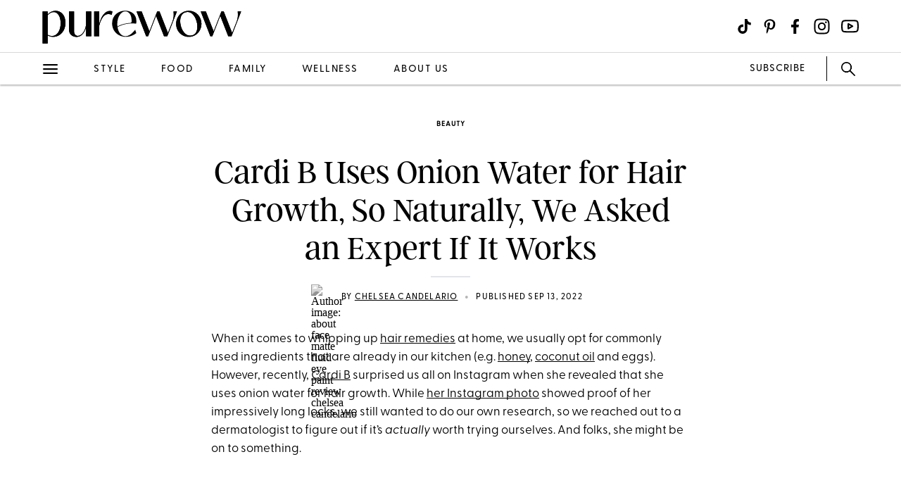

--- FILE ---
content_type: text/html; charset=utf-8
request_url: https://www.purewow.com/beauty/onion-water-for-hair-growth
body_size: 16425
content:
<!doctype html>
      <html lang="en">
        <head>

          <!-- Hashtag Labs (HTL) -->
          <script async src="https://htlbid.com/v3/purewow.com/htlbid.js" ></script>

          <!-- OneTrust Cookies Consent Notice start for purewow.com -->
          <script async src="https://cdn.cookielaw.org/scripttemplates/otSDKStub.js"  type="text/javascript" charset="UTF-8" data-domain-script="c750a38d-7fd2-40ef-a577-5adc247540e0" ></script>
          <script type="text/javascript">
          function OptanonWrapper() { }
          </script>
          <!-- OneTrust Cookies Consent Notice end for purewow.com -->

          <meta charset="utf-8">
          <meta http-equiv="Content-Type" content="text/html; charset=utf-8" />
          <meta http-equiv="Accept-CH" content="DPR, Width, Viewport-Width">
          <meta name="viewport" content="width=device-width,initial-scale=1">
          <meta name="referrer" content="no-referrer-when-downgrade" />
          <meta name="google-site-verification" content="Pu6hzorQtArtV6uOLn8QujZHHLSfHH5ry-oVWoRl8pY" />
          <title data-react-helmet="true">Onion Water for Hair Growth: Does It Work? - PureWow</title>
          <meta data-react-helmet="true" name="description" content="Cardi B’s hair hack is using onion water for hair growth, but does it actually work? We asked a derm to find out if it’s worth trying ourselves."/><meta data-react-helmet="true" property="og:url" content="https://www.purewow.com/beauty/onion-water-for-hair-growth"/><meta data-react-helmet="true" property="og:type" content="article"/><meta data-react-helmet="true" property="og:title" content="Cardi B Uses Onion Water for Hair Growth, So Naturally, We Asked an Expert If It Works"/><meta data-react-helmet="true" property="og:image" content="https://publish.purewow.net/wp-content/uploads/sites/2/2022/09/onion-water-for-hair-growth-universal.jpg?fit=1174%2C630"/><meta data-react-helmet="true" property="og:image:width" content="600px"/><meta data-react-helmet="true" property="og:image:height" content="300px"/><meta data-react-helmet="true" property="og:description" content="Cardi B’s hair hack is using onion water for hair growth, but does it actually work? We asked a derm to find out if it’s worth trying ourselves."/><meta data-react-helmet="true" property="og:updated_time" content="2022-09-13T15:00:00-04:00"/><meta data-react-helmet="true" name="FacebookShareMessage" content="Cardi B might be on to something…"/><meta data-react-helmet="true" name="twitter:card" content="summary_large_image"/><meta data-react-helmet="true" name="twitter:title" content="Cardi B Uses Onion Water for Hair Growth, So Naturally, We Asked an Expert If It Works"/><meta data-react-helmet="true" name="twitter:image:src" content="https://publish.purewow.net/wp-content/uploads/sites/2/2022/09/onion-water-for-hair-growth-universal.jpg?fit=1174%2C630"/><meta data-react-helmet="true" name="twitter:site" content="@PureWow"/><meta data-react-helmet="true" name="twitter:url" content="https://www.purewow.com/beauty/onion-water-for-hair-growth"/><meta data-react-helmet="true" name="twitter:description" content="Cardi B’s hair hack is using onion water for hair growth, but does it actually work? We asked a derm to find out if it’s worth trying ourselves."/><meta data-react-helmet="true" name="article:published_time" content="2022-09-13T15:00:00-04:00"/><meta data-react-helmet="true" name="article:modified_time" content="2022-09-13T15:00:00-04:00"/><meta data-react-helmet="true" name="robots" content="max-image-preview:standard"/><meta data-react-helmet="true" name="am-api-token" content="XXOcb2hmBumn"/><meta data-react-helmet="true" property="pw:article_type" content="normal"/>
          <link data-react-helmet="true" rel="canonical" href="https://www.purewow.com/beauty/onion-water-for-hair-growth"/><link data-react-helmet="true" rel="alternate" type="application/rss+xml" href="https://www.purewow.com/rss/feed_national_beauty.xml"/>
          <script data-react-helmet="true" async="true" src="https://launcher.spot.im/spot/undefined" data-post-id="onion-water-for-hair-growth"></script><script data-react-helmet="true" async="true" src="https://launcher-sa.spot.im/spot/undefined" data-spotim-module="spotim-launcher" data-spotim-autorun="false"></script>
          <link rel="stylesheet" type="text/css" href="https://www.purewow.com/static-gmg/purewow/css/icomoon.css" media="all" /> 
          <link rel="preload" href="https://use.typekit.net/cil4yvb.css" as="style" />
          <link rel="stylesheet" href="https://use.typekit.net/cil4yvb.css">
          <noscript><link rel="stylesheet" href="https://use.typekit.net/cil4yvb.css"></noscript>
          <link rel="shortcut icon" sizes="16x16" type="image/png" href="https://www.purewow.com/static-gmg/purewow/logos/favicons/favicon-sand-16x16.png">
          <link rel="shirtcut icon" sizes="32x32" type="image/png" href="https://www.purewow.com/static-gmg/purewow/logos/favicons/favicon-sand-32x32.png">
          <link rel="shortcut icon" sizes="48x48" type="image/png" href="https://www.purewow.com/static-gmg/purewow/logos/favicons/favicon-sand-48x48.png">
          <link rel="manifest" href="https://www.purewow.com/static-gmg/purewow/logos/favicons/site.webmanifest">
          <meta name="msapplication-TileColor" content="#da532c">
          <meta name="msapplication-config" content="https://www.purewow.com/static-gmg/purewow/logos/favicons/browserconfig.xml">
          <meta name="theme-color" content="#ffffff">
          <link rel='stylesheet' href='/static/main.css' />
<link rel='stylesheet' href='/static/Page-AboutUs-AudienceHighlightsAndSocial.css' />
<link rel='stylesheet' href='/static/Article-ArticleModules-BodyText-BodyText.css' />
<link rel='stylesheet' href='/static/Article-Article.css' />
          <link rel="stylesheet" type="text/css" href="https://www.purewow.com/static-gmg/purewow/css/bug-fix.css">
          <link rel="stylesheet" type="text/css" href="https://www.purewow.com/static-gmg/purewow/css/client-styles.css">
          <link rel="stylesheet" type="text/css" href="https://www.purewow.com/static-gmg/purewow/css/custom-classes.css">
          
          <meta property="fb:app_id" content="410092635715198"/>
          <meta property="og:site_name" content="PureWow"/>
          <meta property="og:locale" content="en_US"/>
          <meta property="fb:admins" content="100003005901474"/>
          <meta property="fb:admins" content="608171583"/>
          <meta property="fb:admins" content="533075874"/>
          <meta property="fb:admins" content="633504840"/>
          <meta property="fb:admins" content="26005499"/>
          <meta property="fb:admins" content="1050480967"/>
          <meta property="fb:admins" content="6908585"/>
          <meta property="fb:admins" content="539222268"/>
          <meta property="og:type" content="article"/>
          <meta property="article:publisher" content="https://www.facebook.com/PureWow"/>
          <meta property="fb:pages" content="134570403224681"/>

          <!-- preconnect -->
          <link rel="preconnect" href="https://tru.am">
          <link rel="preconnect" href="https://cdn.segment.com">
          <link rel="preconnect" href="https://publish.purewow.net/">
          <link rel="dns-prefetch" href="https://publish.purewow.net/">

          <!-- Segment -->
          <script>
            !function(){var analytics=window.analytics=window.analytics||[];if(!analytics.initialize)if(analytics.invoked)window.console&&console.error&&console.error("Segment snippet included twice.");else{analytics.invoked=!0;analytics.methods=["trackSubmit","trackClick","trackLink","trackForm","pageview","identify","reset","group","track","ready","alias","debug","page","once","off","on","addSourceMiddleware","addIntegrationMiddleware","setAnonymousId","addDestinationMiddleware"];analytics.factory=function(e){return function(){var t=Array.prototype.slice.call(arguments);t.unshift(e);analytics.push(t);return analytics}};for(var e=0;e<analytics.methods.length;e++){var key=analytics.methods[e];analytics[key]=analytics.factory(key)}analytics.load=function(key,e){var t=document.createElement("script");t.type="text/javascript";t.async=!0;t.src="https://cdn.segment.com/analytics.js/v1/" + key + "/analytics.min.js";var n=document.getElementsByTagName("script")[0];n.parentNode.insertBefore(t,n);analytics._loadOptions=e};analytics._writeKey="QtMSo7RUMqQZjDrZVT2xrBD2C03mfGXk";analytics.SNIPPET_VERSION="4.15.2";
            analytics.load(
            "QtMSo7RUMqQZjDrZVT2xrBD2C03mfGXk",
            {
              integrations: {
                'Segment.io': {
                  deliveryStrategy: {
                    config: {
                      keepalive: true,
                    },
                  },
                },
              },
            });
            }}();
          </script>
          <!-- Comscore -->
          <script>
             var _comscore = _comscore || [];
              _comscore.push({ c1: "2", c2: "39712200" ,  options: { enableFirstPartyCookie: "true" } });
              (function() {
                var s = document.createElement("script"), el = document.getElementsByTagName("script")[0]; s.async = true;
                s.src = "https://sb.scorecardresearch.com/cs/39712200/beacon.js";
                el.parentNode.insertBefore(s, el);
              })();
          </script>
          <noscript>
            <img src="https://sb.scorecardresearch.com/p?c1=2&amp;c2=39712200&amp;cv=3.9.1&amp;cj=1">
          </noscript>
          <!-- Commission Junction Affiliate -->
          <script>
            if (false) {
              document.write('<script type="text/javascript" async src="https://www.p.zjptg.com/tag/5077487/100001"></' + 'script>');
            } 
          </script>
          <script async src="https://securepubads.g.doubleclick.net/tag/js/gpt.js"></script>
          <script>
            if (null) {
              (function(w, d, s, n, i, u, a, m) {
                          w['ChicoryObject'] = n;
                          w[n] = w[n] || function() {(w[n].q = w[n].q || []).push(arguments)},
                          w[n].l = 1 * new Date();
                          a = d.createElement(s),
                          m = d.getElementsByTagName(s)[0];
                          a.id = i;
                          a.async = 1;
                          a.src = u;
                          m.parentNode.insertBefore(a, m)
                       }(window, document, 'script', 'chicory', 'chicoryScript', 'https://chicoryapp.com/widget_v2'));
              const s = window.document.createElement("script");
              const m = document.getElementsByTagName("script")[0];
              s.id = "recipeSchema";
              s.type = "application/ld+json";
              s.innerHTML = JSON.stringify(null);
              m.parentNode.insertBefore(s, m);
            }
          </script>
        </head>
        <body>
          <script>
            window.REDUX_STATE = {"isMobile":true,"page":"Article/Article","pageData":{"isLoading":false,"pageType":"article","brand":"purewow","article":[{"id":634589,"type":"Normal","isPublished":true,"headline":"Cardi B Uses Onion Water for Hair Growth, So Naturally, We Asked an Expert If It Works","publishData":{"date":"2022-09-13T15:00:00-04:00","updated":"2022-09-15T15:20:17-04:00","first":null},"dek":null,"category":"beauty","hedUrl":"onion-water-for-hair-growth","heroImage":{"imageId":634622,"imageSrcDesktop":"https://publish.purewow.net/wp-content/uploads/sites/2/2022/09/onion-water-for-hair-growth-universal.jpg?fit=2050%2C1100","imageSrcMobile":"https://publish.purewow.net/wp-content/uploads/sites/2/2022/09/onion-water-for-hair-growth-universal.jpg?resize=720%2C780","mobileHeight":780,"mobileWidth":720,"imageAlt":"onion water for hair growth cardi b","pinterestHide":null,"credit":"Rich Fury/Staff/Getty Images","creditUrl":null,"heroImageUrl":null,"caption":null,"captionUrl":null,"imageMobileCaption":null,"imageMobileCaptionURL":null,"imageMobileCredit":null,"imageMobileCreditURL":null,"imageSrcOpacity":"0%","imageSrcMobileOpacity":"0%","imageSrcTextColor":"black","imageSrcMobileTextColor":"black","imageH1Text":null,"imageH2Text":null},"author":{"name":"Chelsea Candelario","title":"Former Beauty Editor","email":"","link":"chelsea-candelario","description":"&lt;ul&gt;&lt;li&gt;Wrote trend stories, product reviews and how-tos across beauty, cultures, fashion and entertainment&lt;/li&gt;&lt;li&gt;Six years of experience as a Beauty Editor&lt;/li&gt;&lt;li&gt;Studied journalism with a minor in creative writing at SUNY New Paltz&lt;/li&gt;&lt;/ul&gt;","image":"https://publish.purewow.net/wp-content/uploads/sites/2/2022/06/about-face-matte-fluid-eye-paint-review-chelsea-candelario.jpg?resize=70%2C70","imageAlt":"","twitter":null,"insta":"","tikTok":null,"personalSite":"","linkedin":""},"additionalAuthors":null,"seo":{"titleTag":"Onion Water for Hair Growth: Does It Work? - PureWow","metaDescription":"Cardi B’s hair hack is using onion water for hair growth, but does it actually work? We asked a derm to find out if it’s worth trying ourselves.","webUrl":"onion-water-for-hair-growth","canonicalUrl":null,"redirectUrl":null},"byline_display":{"date":"1","hideBottomBio":0,"author":"1","time":0,"taggedSlugs":"1","hideHeadline":"1","heroImage":0},"settings":{"taggedShoppableGridPlacement":0,"articleLayout":"Standard","disableAllAds":0,"disableLeaderboardStickyBehavior":0,"showLeaderboard":0,"hideProgrammaticAds":0,"hideMoreStoriesYoullLove":0,"featuredArticle":0,"featuredArticleTitleOverride":null,"featuredArticleTeaserOverride":null,"featuredArticleImageOverride":null,"featuredArticleImageAlt":null,"featuredArticleImageCreditOverride":null,"thirdPartyTrackerCode":null,"thirdPartyTrackerHead":null,"advertiserCode":null,"disclaimer":null,"RSSPublishDate":"09/12/2022","RSSOverrideImage":null,"RSSOverrideImageAlt":null,"RSSFeedsBlock":0,"blockComments":0,"maxImageTag":false},"social":{"socialShareHeadline":null,"facebookImage":"https://publish.purewow.net/wp-content/uploads/sites/2/2022/09/onion-water-for-hair-growth-universal.jpg?fit=1174%2C630","facebookImageAlt":"onion water for hair growth cardi b","facebookShareCopy":null,"facebookTout":"Cardi B might be on to something…","pinterestImage":"https://publish.purewow.net/wp-content/uploads/sites/2/2022/09/Cardi-B-Uses-Onion-Water-for-Hair-Growth—We-Asked-an-Expert-If-It-Works_.jpg","pinterestImageAlt":"","pinterestShareCopy":null,"twitterImage":"https://publish.purewow.net/wp-content/uploads/sites/2/2022/09/onion-water-for-hair-growth-universal.jpg?fit=1174%2C630","twitterImageAlt":"onion water for hair growth cardi b","twitterShareCopy":null},"tags":["beauty","cardi-b","hair","haircare"],"shoppable":[],"sponsorship":{"articleType":"Normal","sponsorshipImage":0,"sponsorshipImageAlt":0,"sponsorshipUrl":0,"sponsorshipBannerOverride":null},"modules":[{"type":"body-text","data":{"subHeader":"","dropCase":false,"bodyText":"&lt;p&gt;When it comes to whipping up &lt;a href=\"https://www.purewow.com/beauty/natural-hair-remedies\" target=\"_blank\"&gt;hair remedies&lt;/a&gt; at home, we usually opt for commonly used ingredients that are already in our kitchen (e.g. &lt;a href=\"https://www.purewow.com/beauty/diy-hair-masks\" target=\"_blank\"&gt;honey&lt;/a&gt;, &lt;a href=\"https://www.purewow.com/beauty/coconut-oil-for-hair-growth\" target=\"_blank\"&gt;coconut oil&lt;/a&gt; and eggs). However, recently, &lt;a href=\"https://www.purewow.com/news/cardi-b-daughter-video\" target=\"_blank\"&gt;Cardi B&lt;/a&gt; surprised us all on Instagram when she revealed that she uses onion water for hair growth. While &lt;a href=\"https://www.instagram.com/p/ChKqlNsOs5_/\" target=\"_blank\" rel=\"noopener nofollow\"&gt;her Instagram photo&lt;/a&gt; showed proof of her impressively long locks, we still wanted to do our own research, so we reached out to a dermatologist to figure out if it’s &lt;em&gt;actually&lt;/em&gt; worth trying ourselves. And folks, she might be on to something.&lt;/p&gt;","wordCount":104}},{"type":"sub-head","header":null,"blurb":null,"pickerType":null,"data":"Meet the Expert:"},{"type":"body-text","data":{"subHeader":"","dropCase":false,"bodyText":"&lt;ul&gt;&lt;li&gt;&lt;a href=\"https://www.drhadleyking.com/\" target=\"_blank\" rel=\"noopener nofollow\"&gt;Dr. Hadley King&lt;/a&gt; is a board-certified dermatologist in New York.&nbsp;&lt;/li&gt;&lt;/ul&gt;","wordCount":14}},{"type":"body-text","data":{"subHeader":"Is onion water good for hair growth?&nbsp;","dropCase":false,"bodyText":"&lt;p&gt;Maybe. According to Dr. King, there isn’t enough science to back up this claim just yet. “There was &lt;a href=\"https://pubmed.ncbi.nlm.nih.gov/12126069/\" target=\"_blank\" rel=\"noopener\"&gt;one 2002 study&lt;/a&gt; that showed subjects with patchy alopecia areata who used an onion juice treatment and experienced more hair regrowth compared to those who used tap water. However, this was a small study, and it was for alopecia areata—which is not the most common type of hair loss,” explains Dr. King.&lt;/p&gt;&lt;p&gt;However, onion water does contain high levels of &lt;a href=\"https://www.researchgate.net/publication/273758703_Onion_Juice_An_Effective_Home_Remedy_for_Combating_Alopecia\" target=\"_blank\" rel=\"noopener nofollow\"&gt;vitamins and minerals&lt;/a&gt;. Dr. King points out one key component found in the allium—&lt;a href=\"https://www.purewow.com/beauty/how-to-remove-scalp-buildup\" target=\"_blank\"&gt;sulfur&lt;/a&gt;—has been proven to clear the scalp, restore hair follicles and minimize &lt;a href=\"https://www.purewow.com/beauty/fine-hair-vs-thin-hair\" target=\"_blank\"&gt;thinning&lt;/a&gt; over time. The liquid also contains antiseptic, antimicrobial &lt;em&gt;and &lt;/em&gt;anti-inflammatory properties to further stimulate the scalp, promote blood circulation and strengthen your strands.&nbsp;&lt;/p&gt;","wordCount":137}},{"type":"body-text","data":{"subHeader":"Are there any other benefits to onion water aside from hair growth?&nbsp;","dropCase":false,"bodyText":"&lt;p&gt;While the Grammy award winner praised onion water for hair growth, the ingredient also has a few other benefits like:&lt;/p&gt;&lt;ul&gt;&lt;li&gt;&lt;strong&gt;Preventing premature graying. &lt;/strong&gt;Now it’s not going to stop strands from turning gray or reverse the graying altogether (though there’s nothing wrong with&lt;a href=\"https://www.purewow.com/beauty/women-on-going-gray\" target=\"_blank\"&gt; showing off your silver)&lt;/a&gt;. However, it does have an antioxidant called catalase that’s been known to break down hydrogen peroxide found in hair follicles into water and oxygen. This separation can slow down the process of your strands turning gray.&nbsp;&lt;/li&gt;&lt;li&gt;&lt;strong&gt;Keeping the scalp clean and healthy. &lt;/strong&gt;As mentioned, its antibacterial properties clear up excess oil, dirt and bacteria from the scalp. It also holds anti-inflammatory properties that soothe and reduce any itchiness.&lt;/li&gt;&lt;li&gt;&lt;strong&gt;Controlling dandruff. &lt;/strong&gt;The antimicrobial and antifungal properties of onion water can reduce &lt;a href=\"https://www.purewow.com/beauty/best-dandruff-shampoos-color-treated-hair\" target=\"_blank\"&gt;dandruff&lt;/a&gt;. “​​There are several organic acids found in onions, including glutamic, oxalic, pyruvic, malic, tartaric, citric and fumaric acids. These compounds can provide gentle chemical exfoliation of the scalp, which may help improve dandruff,” Dr. King adds. Note: If you have severe dandruff, it’s best to consult with a medical professional first.&nbsp;&lt;/li&gt;&lt;li&gt;&lt;strong&gt;Adding moisture, shine and volume to hair. &lt;/strong&gt;&lt;a rel=\"noopener nofollow\" href=\"https://www.medicalnewstoday.com/articles/319515#how-onion-juice-may-help-hair\" target=\"_blank\"&gt;Antioxidants&lt;/a&gt; found in onion water help boost moisture and shine, while also bringing back shape to limp strands.&nbsp;&lt;/li&gt;&lt;/ul&gt;","wordCount":208}},{"type":"body-text","data":{"subHeader":"What are the side effects of using onion water on your hair?","dropCase":false,"bodyText":"&lt;p&gt;OK, let’s address the elephant in the room: the scent. It doesn’t have the &lt;em&gt;best &lt;/em&gt;fragrance, so if you’re sensitive to smells, we say sit this one out. (Although there are some ways to reduce the scent that we’ll touch on later.)&lt;/p&gt;&lt;p&gt;If you’re allergic to onions, skip this DIY altogether. Plus, the acidic nature of onions might be too much for people with sensitive skin. If you do decide to try it, Dr. King suggests adding in soothing ingredients like &lt;a href=\"https://www.purewow.com/beauty/aloe-vera-haircare-benefits\" target=\"_blank\"&gt;aloe vera&lt;/a&gt; to combat redness and dryness. But if any skin reaction occurs, stop use immediately.&lt;/p&gt;","wordCount":98}},{"type":"sub-head","header":null,"blurb":null,"pickerType":null,"data":"How to Use Onion Water for Hair Growth"},{"type":"social-embed","header":null,"blurb":null,"pickerType":null,"data":{"embed":"&lt;blockquote class=\"instagram-media\" data-instgrm-permalink=\"https://www.instagram.com/p/ChKqlNsOs5_/?utm_source=ig_embed&amp;utm_campaign=loading\" data-instgrm-version=\"14\" style=\"background:#FFF;border:0;border-radius:3px;margin: 1px;max-width:540px;min-width:326px;padding:0;width:99.375%;width:-webkit-calc(100% - 2px);width:calc(100% - 2px)\"&gt;&lt;div style=\"padding:16px\"&gt; &lt;a href=\"https://www.instagram.com/p/ChKqlNsOs5_/?utm_source=ig_embed&amp;utm_campaign=loading\" style=\"background:#FFFFFF;line-height:0;padding:0 0;text-align:center;text-decoration:none;width:100%\" target=\"_blank\"&gt; &lt;div style=\"flex-direction: row;align-items: center\"&gt; &lt;div style=\"background-color: #F4F4F4;border-radius: 50%;flex-grow: 0;height: 40px;margin-right: 14px;width: 40px\"&gt;&lt;/div&gt; &lt;div style=\"flex-direction: column;flex-grow: 1;justify-content: center\"&gt; &lt;div style=\"background-color: #F4F4F4;border-radius: 4px;flex-grow: 0;height: 14px;margin-bottom: 6px;width: 100px\"&gt;&lt;/div&gt; &lt;div style=\"background-color: #F4F4F4;border-radius: 4px;flex-grow: 0;height: 14px;width: 60px\"&gt;&lt;/div&gt;&lt;/div&gt;&lt;/div&gt;&lt;div style=\"padding: 19% 0\"&gt;&lt;/div&gt; &lt;div style=\"height:50px;margin:0 auto 12px;width:50px\"&gt;&lt;/div&gt;&lt;div style=\"padding-top: 8px\"&gt; &lt;div style=\"color:#3897f0;font-family:Arial,sans-serif;font-size:14px;font-style:normal;font-weight:550;line-height:18px\"&gt;View this post on Instagram&lt;/div&gt;&lt;/div&gt;&lt;div style=\"padding: 12.5% 0\"&gt;&lt;/div&gt; &lt;div style=\"flex-direction: row;margin-bottom: 14px;align-items: center\"&gt;&lt;div&gt; &lt;div style=\"background-color: #F4F4F4;border-radius: 50%;height: 12.5px;width: 12.5px\"&gt;&lt;/div&gt; &lt;div style=\"background-color: #F4F4F4;height: 12.5px;width: 12.5px;flex-grow: 0;margin-right: 14px;margin-left: 2px\"&gt;&lt;/div&gt; &lt;div style=\"background-color: #F4F4F4;border-radius: 50%;height: 12.5px;width: 12.5px\"&gt;&lt;/div&gt;&lt;/div&gt;&lt;div style=\"margin-left: 8px\"&gt; &lt;div style=\"background-color: #F4F4F4;border-radius: 50%;flex-grow: 0;height: 20px;width: 20px\"&gt;&lt;/div&gt; &lt;div style=\"width: 0;height: 0;border-top: 2px solid transparent;border-left: 6px solid #f4f4f4;border-bottom: 2px solid transparent\"&gt;&lt;/div&gt;&lt;/div&gt;&lt;div style=\"margin-left: auto\"&gt; &lt;div style=\"width: 0px;border-top: 8px solid #F4F4F4;border-right: 8px solid transparent\"&gt;&lt;/div&gt; &lt;div style=\"background-color: #F4F4F4;flex-grow: 0;height: 12px;width: 16px\"&gt;&lt;/div&gt; &lt;div style=\"width: 0;height: 0;border-top: 8px solid #F4F4F4;border-left: 8px solid transparent\"&gt;&lt;/div&gt;&lt;/div&gt;&lt;/div&gt; &lt;div style=\"flex-direction: column;flex-grow: 1;justify-content: center;margin-bottom: 24px\"&gt; &lt;div style=\"background-color: #F4F4F4;border-radius: 4px;flex-grow: 0;height: 14px;margin-bottom: 6px;width: 224px\"&gt;&lt;/div&gt; &lt;div style=\"background-color: #F4F4F4;border-radius: 4px;flex-grow: 0;height: 14px;width: 144px\"&gt;&lt;/div&gt;&lt;/div&gt;&lt;/a&gt;&lt;p style=\"color:#c9c8cd;font-family:Arial,sans-serif;font-size:14px;line-height:17px;margin-bottom:0;margin-top:8px;overflow:hidden;padding:8px 0 7px;text-align:center\"&gt;&lt;a href=\"https://www.instagram.com/p/ChKqlNsOs5_/?utm_source=ig_embed&amp;utm_campaign=loading\" style=\"color:#c9c8cd;font-family:Arial,sans-serif;font-size:14px;font-style:normal;font-weight:normal;line-height:17px;text-decoration:none\" target=\"_blank\"&gt;A post shared by Cardi B (@iamcardib)&lt;/a&gt;&lt;/p&gt;&lt;/div&gt;&lt;/blockquote&gt; ","hedPlacement":"below","hed":"","subHed":null,"hedBody":null,"bodyText":"&lt;h2&gt;How do you make onion water? &nbsp;&lt;/h2&gt;&lt;p&gt;Now that you’re on board, here are two methods to make your own onion water at home:&lt;/p&gt;&lt;ol&gt;&lt;li&gt;&lt;strong&gt;Squeezing Method. &lt;/strong&gt;Grab one onion (any type will do) and peel it before chopping it into small pieces. Gather the small bits of onion and blend them for a few minutes until they form a paste-like texture. Then, pour the mixture into a muslin cloth and squeeze the juice into a bowl.&lt;/li&gt;&lt;li&gt;&lt;strong&gt;Boiling Method: &lt;/strong&gt;Cut any onion into medium-size pieces and add the bits into a pot of boiling water (about two cups). Wait ten minutes before straining the liquid into a bowl.&lt;/li&gt;&lt;/ol&gt;&lt;p&gt;If you’re looking to store your fresh onion juice, put it in an airtight container and pop it into the fridge for up to five days.&lt;/p&gt;&lt;h2&gt;How should you use onion water?&lt;/h2&gt;&lt;p&gt;Add a tablespoon or two of onion juice to &lt;a href=\"https://www.purewow.com/beauty/best-shampoo-for-thinning-hair\" target=\"_blank\"&gt;your favorite shampoo&lt;/a&gt; and wash your hair as you normally would. Or try it as a pre-wash mask instead by applying onion water directly onto your scalp and letting it sit for 15 to 30 minutes before rinsing and continuing with the rest of your haircare routine.&nbsp;&lt;/p&gt;&lt;p&gt;If you want to spice things up, add more ingredients to your mixture. Popular additions like coconut oil, olive oil and honey provide a greater chance of hair growth, and boost its moisturizing and strengthening effects. Add one tablespoon of onion water to your ingredients of choice, massage the mixture into the scalp and wait 30 minutes to an hour (or even overnight) before rinsing.&nbsp;&lt;/p&gt;&lt;p&gt;&lt;em&gt;OK, but what about the smell?&lt;/em&gt; Adding in ingredients like &lt;a href=\"https://www.purewow.com/beauty/diy-hair-masks\" target=\"_blank\"&gt;lemon juice&lt;/a&gt;, &lt;a href=\"https://www.purewow.com/beauty/how-to-make-rose-water-at-home\" target=\"_blank\"&gt;rose water&lt;/a&gt; and &lt;a href=\"https://www.purewow.com/home/uses-for-apple-cider-vinegar\" target=\"_blank\"&gt;apple cider vinegar&lt;/a&gt; can help mask the potent scent &lt;em&gt;and&lt;/em&gt; promote a healthy scalp. Add one tablespoon of your chosen ingredient to one tablespoon of onion water. You can also include a few drops of an essential oil (we’d suggest &lt;a href=\"https://www.purewow.com/beauty/tea-tree-oil-for-hair\" target=\"_blank\"&gt;tea tree oil&lt;/a&gt;, &lt;a href=\"https://www.purewow.com/beauty/peppermint-oil-for-hair-growth\" target=\"_blank\"&gt;peppermint&lt;/a&gt; or &lt;a href=\"https://www.purewow.com/beauty/lavender-oil-uses\" target=\"_blank\"&gt;lavender&lt;/a&gt;) to further reduce the chances of smelling like an onion.&lt;/p&gt;&lt;h2&gt;How often should you use onion water?&lt;/h2&gt;&lt;p&gt;Dr. King recommends using onion water one to three times a week—and even wearing it overnight (if you can handle the smell). While Cardi B didn't specify how often (or for how long) she's been doing this, &lt;a href=\"https://www.purewow.com/beauty/natural-hair-remedies\" target=\"_blank\"&gt;one PureWow writer&lt;/a&gt; put it to the test for a couple of weeks. After adding onion water to her shampoo once a week, she started to see some fullness coming in around her hairline.&nbsp;&lt;/p&gt;&lt;h2&gt;One last thing…&lt;/h2&gt;&lt;p&gt;There are many factors that can lead to&nbsp;&lt;a href=\"https://www.purewow.com/beauty/the-glow-up-how-to-treat-hair-loss-and-thinning\" target=\"_blank\"&gt;hair thinning&lt;/a&gt;&nbsp;and shedding. On that note, please be patient with yourself (and your strands).&nbsp;While onion&nbsp;water may work for Cardi B,&nbsp;remember&nbsp;that it takes time to grow hair and it may require some trial-and-error to find what works best for you.&lt;/p&gt;&lt;p class=\"related-story-link\"&gt;&lt;a href=\"https://www.purewow.com/beauty/how-to-stimulate-hair-growth\" target=\"_blank\"&gt;How to Stimulate Hair Growth (Because Pandemic-Related Hair Loss Is Real)&lt;/a&gt;&lt;/p&gt;"}}],"product_summary":[],"brandSafetyRating":1,"brandSafetyCat":"beauty, health_fitness","brandSafety":"safe"}]},"showNav":false,"standardArticleTracker":{"construct":"standard","InternalExperiment1":null,"sponsorship":"normal","author":"Chelsea Candelario","pwCategory":"beauty","publishDate":"2022-09-13T15:00:00-04:00","articleType":"Normal","advertiser":null,"articleID":634589,"articleName":"Cardi B Uses Onion Water for Hair Growth, So Naturally, We Asked an Expert If It Works","tags":"beauty,cardi-b,hair,haircare"},"isClient":false,"showLeaderboard":true,"showRightRail":true,"location":{"pathname":"/beauty/onion-water-for-hair-growth","type":"ARTICLE","payload":{"category":"beauty","article":"onion-water-for-hair-growth"},"prev":{"pathname":"","type":"","payload":{}},"kind":"load","hasSSR":true,"routesMap":{"PRIVACY":{"path":"/dns"},"PRIVACY_POLICY":{"path":"/page/privacy-policy"},"TERMS":{"path":"/page/terms"},"EDITORIAL_POLICY":{"path":"/page/editorial-policy"},"CONTEST_RULES":{"path":"/page/contest-rules"},"RSS":{"path":"/rss/:readerCategory"},"HOME":{"path":"/"},"WOWSHOP":{"path":"/wowshop"},"LANDER":{"path":"/:category"},"AUTHOR_BIO":{"path":"/author/:bio"},"COMMERCE_POLICY":{"path":"/page/commerce-policy"},"ABOUT_US":{"path":"/page/about-us"},"PAGE":{"path":"/page/:slug?"},"ARTICLE_DRAFT":{"path":"/draft/:pageType/:id"},"ARTICLE":{"path":"/:category/:article?"}}}}
          </script>
          <div id="root"><div data-reactroot=""><div class="dummy-ad leaderboard-ad"></div><div class="header"><div class="header-fixed"><div class="header-contents"><div class="header-content-top"><div class="header-content-start"><a href="/" class="brand-logo"><svg xmlns="http://www.w3.org/2000/svg" viewBox="0 0 2010 350" class="black-logo"><path d="M2.49,341.4V16.01h52.27v30.49c21.78-24.39,50.53-37.03,79.28-37.03,51.4,0,100.62,40.08,100.62,122.84s-56.63,142.01-124.15,142.01c-18.3,0-37.03-4.79-55.76-14.81v81.89H2.49ZM185.44,135.8c0-69.26-30.06-113.26-69.7-113.26-20.91,0-43.12,11.33-60.98,31.8v198.2c15.25,8.71,30.49,12.63,44,12.63,53.14,0,86.68-58.81,86.68-129.37Z"></path><path d="M269.18,197.22V16.01h52.27v200.38c0,32.23,16.99,47.48,37.9,47.48,36.59,0,74.92-47.04,82.76-114.13V16.01h52.27v251.78h-52.27v-84.94h-1.31c-17.42,58.81-52.71,91.91-94.53,91.91s-77.1-25.7-77.1-77.54Z"></path><path d="M523.68,267.78V16.01h52.27v123.71h.44c22.22-90.6,72.31-145.49,131.55-123.71l-6.53,34.85c-60.11-28.31-103.24,16.99-125.45,107.59v109.34h-52.27Z"></path><path d="M1048.47,267.78l-97.14-251.78h51.84l78.84,202.56,77.97-202.56h23.52l84.94,218.67,45.74-116.74c13.07-32.67,14.81-65.78,10.45-101.93h34.85l-97.57,251.78h-33.11l-80.59-206.48-79.72,206.48h-20.04Z"></path><path d="M1696.49,267.78l-97.14-251.78h51.84l78.84,202.56,77.97-202.56h23.52l84.94,218.67,45.74-116.74c13.07-32.67,14.81-65.78,10.45-101.93h34.85l-97.57,251.78h-33.11l-80.59-206.48-79.72,206.48h-20.04Z"></path><path d="M1413.65,256.46c-19.45-11.77-34.75-27.8-45.88-48.11-11.14-20.3-16.7-42.57-16.7-66.8s5.62-46.09,16.86-66.28c11.24-20.19,26.59-36.17,46.05-47.94,19.45-11.77,41.07-17.65,64.85-17.65s45.72,5.88,65.17,17.65c19.46,11.77,34.75,27.81,45.88,48.11,11.13,20.31,16.7,42.46,16.7,66.45s-5.62,46.15-16.86,66.46c-11.24,20.31-26.59,36.34-46.04,48.11-19.46,11.77-41.07,17.65-64.85,17.65s-45.72-5.88-65.18-17.65ZM1546.92,236.21c12.1-16.49,18.16-37.9,18.16-64.2,0-23.76-4.22-47.3-12.65-70.61-8.43-23.3-20.1-42.4-35.02-57.28-14.92-14.88-31.56-22.32-49.93-22.32-3.24,0-6.7.35-10.38,1.04-21.19,2.31-37.29,11.77-48.31,28.38-11.02,16.61-16.54,37.38-16.54,62.3.21,24,4.59,47.36,13.13,70.09,8.54,22.73,20.43,41.31,35.67,55.72,15.24,14.42,32.15,21.63,50.75,21.63,24.64,0,43.01-8.25,55.12-24.75Z"></path><path d="M2.49,341.4V16.01h52.27v30.49c21.78-24.39,50.53-37.03,79.28-37.03,51.4,0,100.62,40.08,100.62,122.84s-56.63,142.01-124.15,142.01c-18.3,0-37.03-4.79-55.76-14.81v81.89H2.49ZM185.44,135.8c0-69.26-30.06-113.26-69.7-113.26-20.91,0-43.12,11.33-60.98,31.8v198.2c15.25,8.71,30.49,12.63,44,12.63,53.14,0,86.68-58.81,86.68-129.37Z"></path><path d="M269.18,197.22V16.01h52.27v200.38c0,32.23,16.99,47.48,37.9,47.48,36.59,0,74.92-47.04,82.76-114.13V16.01h52.27v251.78h-52.27v-84.94h-1.31c-17.42,58.81-52.71,91.91-94.53,91.91s-77.1-25.7-77.1-77.54Z"></path><path d="M523.68,267.78V16.01h52.27v123.71h.44c22.22-90.6,72.31-145.49,131.55-123.71l-6.53,34.85c-60.11-28.31-103.24,16.99-125.45,107.59v109.34h-52.27Z"></path><path d="M839.61,267.36c-38.92,0-70.27-33.11-79.81-91.01,12.22-12.03,91.52-47.34,181.26-36.95.4.06.83.11,1.25.17l5.2.7c2.61-10.88,2.31-17.96,2.31-27.55,0-69.7-54.89-104.12-112.81-104.12-64.05,0-131.99,42.7-131.99,127.64s64.9,137.65,138.95,137.65c35.29,0,72.3-11.77,104.99-37.48l-10.9-34.85c-33.98,44.43-68.83,65.79-98.43,65.79ZM756.85,143.62v-.15c.87-80.15,42.67-127.9,80.58-127.9,33.53,0,64.48,30.48,64.48,94.09v3.29c0,11.71-2.31,19.49-16.73,20.11,0,0-2.97.17-7.36.57-.64.06-1.29.13-1.97.19-45.18,4.28-98.1,20.83-117.01,35.89-1.1-8.23-1.76-16.93-1.97-26.07v-.02Z"></path><path d="M1048.47,267.78l-97.14-251.78h51.84l78.84,202.56,77.97-202.56h23.52l84.94,218.67,45.74-116.74c13.07-32.67,14.81-65.78,10.45-101.93h34.85l-97.57,251.78h-33.11l-80.59-206.48-79.72,206.48h-20.04Z"></path><path d="M1696.49,267.78l-97.14-251.78h51.84l78.84,202.56,77.97-202.56h23.52l84.94,218.67,45.74-116.74c13.07-32.67,14.81-65.78,10.45-101.93h34.85l-97.57,251.78h-33.11l-80.59-206.48-79.72,206.48h-20.04Z"></path><path d="M1413.65,256.46c-19.45-11.77-34.75-27.8-45.88-48.11-11.14-20.3-16.7-42.57-16.7-66.8s5.62-46.09,16.86-66.28c11.24-20.19,26.59-36.17,46.05-47.94,19.45-11.77,41.07-17.65,64.85-17.65s45.72,5.88,65.17,17.65c19.46,11.77,34.75,27.81,45.88,48.11,11.13,20.31,16.7,42.46,16.7,66.45s-5.62,46.15-16.86,66.46c-11.24,20.31-26.59,36.34-46.04,48.11-19.46,11.77-41.07,17.65-64.85,17.65s-45.72-5.88-65.18-17.65ZM1546.92,236.21c12.1-16.49,18.16-37.9,18.16-64.2,0-23.76-4.22-47.3-12.65-70.61-8.43-23.3-20.1-42.4-35.02-57.28-14.92-14.88-31.56-22.32-49.93-22.32-3.24,0-6.7.35-10.38,1.04-21.19,2.31-37.29,11.77-48.31,28.38-11.02,16.61-16.54,37.38-16.54,62.3.21,24,4.59,47.36,13.13,70.09,8.54,22.73,20.43,41.31,35.67,55.72,15.24,14.42,32.15,21.63,50.75,21.63,24.64,0,43.01-8.25,55.12-24.75Z"></path></svg></a></div><div class="header-content-end"><div class="header-icon header-icon-menu icon-menu-icon-desktop-nav"></div><div class="header-divider"></div><div class="social nav-search unexpanded"><div class="icon-search nav-search-icon nav-search-icon-new unexpanded"></div><form class="nav-search-form" role="search"><input type="text" id="search" aria-label="search" title="Type search term here" class="nav-search-form-input" placeholder="SEARCH..." value=""/></form><div class="icon-close-icon-NEW nav-search-close"></div></div></div></div><div class="header-content-bottom"><ul class="cat-links"><li class="unset-li"><a href="/fashion" class="cat-link fashion ">fashion</a></li><li class="unset-li"><a href="/beauty" class="cat-link beauty selected">beauty</a></li><li class="unset-li"><a href="/food" class="cat-link food ">food</a></li><li class="unset-li"><a href="/wellness" class="cat-link wellness ">wellness</a></li></ul></div></div></div></div><div class="nav hide"><div class="nav-content"><div class="nav-close icon-close-icon-NEW"></div><div class="nav-item nav-search"><div class="icon-search nav-search-icon nav-search-icon-new unexpanded"></div><form class="nav-search-form" role="search"><input type="text" id="search" aria-label="search" title="Type search term here" class="nav-search-form-input" placeholder="SEARCH..." value=""/></form></div><div class="nav-links-container"><div class="nav-links"><span><a class="nav-link about-us" href="https://www.purewow.com/page/about-us">About Us</a><a href="/style" class="nav-link style">Style</a><a href="/fashion" class="nav-link fashion">Fashion</a><a href="/beauty" class="nav-link beauty">Beauty</a><a class="nav-link reviews" href="https://www.purewow.com/reviews">Reviews</a><a class="nav-link shopping" href="https://www.purewow.com/shopping">Shopping</a><a href="/food" class="nav-link food">Food</a><a href="/family" class="nav-link family">Family</a><a href="/wellness" class="nav-link wellness">Wellness</a><a href="/entertainment" class="nav-link entertainment">Entertainment</a><a href="/news" class="nav-link news">News</a><a href="/home" class="nav-link home">Home</a><a href="/recipes" class="nav-link recipes">Recipes</a><a href="/travel" class="nav-link travel">Travel</a><a href="/pets" class="nav-link pets">Pets</a><a href="/horoscopes" class="nav-link horoscopes">Horoscopes</a><a href="/home/holiday-gift-guide" class="nav-link gift-guide">Gift Guides</a><a href="/weddings" class="nav-link weddings">Weddings</a><a href="/cultures" class="nav-link cultures">Cultures</a><a href="/money" class="nav-link money">Money</a><a href="/books" class="nav-link books">Books</a><a href="/tech" class="nav-link tech">Tech</a><a href="/ny" class="nav-link ny">New York</a><a href="/la" class="nav-link la">Los Angeles</a></span></div></div><div class="nav-bottom"><a class="nav-subscribe" href="https://www.purewow.com/subscribe">SUBSCRIBE</a><a href="/" class="brand-logo"><svg xmlns="http://www.w3.org/2000/svg" viewBox="0 0 2010 350" class="black-logo"><path d="M2.49,341.4V16.01h52.27v30.49c21.78-24.39,50.53-37.03,79.28-37.03,51.4,0,100.62,40.08,100.62,122.84s-56.63,142.01-124.15,142.01c-18.3,0-37.03-4.79-55.76-14.81v81.89H2.49ZM185.44,135.8c0-69.26-30.06-113.26-69.7-113.26-20.91,0-43.12,11.33-60.98,31.8v198.2c15.25,8.71,30.49,12.63,44,12.63,53.14,0,86.68-58.81,86.68-129.37Z"></path><path d="M269.18,197.22V16.01h52.27v200.38c0,32.23,16.99,47.48,37.9,47.48,36.59,0,74.92-47.04,82.76-114.13V16.01h52.27v251.78h-52.27v-84.94h-1.31c-17.42,58.81-52.71,91.91-94.53,91.91s-77.1-25.7-77.1-77.54Z"></path><path d="M523.68,267.78V16.01h52.27v123.71h.44c22.22-90.6,72.31-145.49,131.55-123.71l-6.53,34.85c-60.11-28.31-103.24,16.99-125.45,107.59v109.34h-52.27Z"></path><path d="M1048.47,267.78l-97.14-251.78h51.84l78.84,202.56,77.97-202.56h23.52l84.94,218.67,45.74-116.74c13.07-32.67,14.81-65.78,10.45-101.93h34.85l-97.57,251.78h-33.11l-80.59-206.48-79.72,206.48h-20.04Z"></path><path d="M1696.49,267.78l-97.14-251.78h51.84l78.84,202.56,77.97-202.56h23.52l84.94,218.67,45.74-116.74c13.07-32.67,14.81-65.78,10.45-101.93h34.85l-97.57,251.78h-33.11l-80.59-206.48-79.72,206.48h-20.04Z"></path><path d="M1413.65,256.46c-19.45-11.77-34.75-27.8-45.88-48.11-11.14-20.3-16.7-42.57-16.7-66.8s5.62-46.09,16.86-66.28c11.24-20.19,26.59-36.17,46.05-47.94,19.45-11.77,41.07-17.65,64.85-17.65s45.72,5.88,65.17,17.65c19.46,11.77,34.75,27.81,45.88,48.11,11.13,20.31,16.7,42.46,16.7,66.45s-5.62,46.15-16.86,66.46c-11.24,20.31-26.59,36.34-46.04,48.11-19.46,11.77-41.07,17.65-64.85,17.65s-45.72-5.88-65.18-17.65ZM1546.92,236.21c12.1-16.49,18.16-37.9,18.16-64.2,0-23.76-4.22-47.3-12.65-70.61-8.43-23.3-20.1-42.4-35.02-57.28-14.92-14.88-31.56-22.32-49.93-22.32-3.24,0-6.7.35-10.38,1.04-21.19,2.31-37.29,11.77-48.31,28.38-11.02,16.61-16.54,37.38-16.54,62.3.21,24,4.59,47.36,13.13,70.09,8.54,22.73,20.43,41.31,35.67,55.72,15.24,14.42,32.15,21.63,50.75,21.63,24.64,0,43.01-8.25,55.12-24.75Z"></path><path d="M2.49,341.4V16.01h52.27v30.49c21.78-24.39,50.53-37.03,79.28-37.03,51.4,0,100.62,40.08,100.62,122.84s-56.63,142.01-124.15,142.01c-18.3,0-37.03-4.79-55.76-14.81v81.89H2.49ZM185.44,135.8c0-69.26-30.06-113.26-69.7-113.26-20.91,0-43.12,11.33-60.98,31.8v198.2c15.25,8.71,30.49,12.63,44,12.63,53.14,0,86.68-58.81,86.68-129.37Z"></path><path d="M269.18,197.22V16.01h52.27v200.38c0,32.23,16.99,47.48,37.9,47.48,36.59,0,74.92-47.04,82.76-114.13V16.01h52.27v251.78h-52.27v-84.94h-1.31c-17.42,58.81-52.71,91.91-94.53,91.91s-77.1-25.7-77.1-77.54Z"></path><path d="M523.68,267.78V16.01h52.27v123.71h.44c22.22-90.6,72.31-145.49,131.55-123.71l-6.53,34.85c-60.11-28.31-103.24,16.99-125.45,107.59v109.34h-52.27Z"></path><path d="M839.61,267.36c-38.92,0-70.27-33.11-79.81-91.01,12.22-12.03,91.52-47.34,181.26-36.95.4.06.83.11,1.25.17l5.2.7c2.61-10.88,2.31-17.96,2.31-27.55,0-69.7-54.89-104.12-112.81-104.12-64.05,0-131.99,42.7-131.99,127.64s64.9,137.65,138.95,137.65c35.29,0,72.3-11.77,104.99-37.48l-10.9-34.85c-33.98,44.43-68.83,65.79-98.43,65.79ZM756.85,143.62v-.15c.87-80.15,42.67-127.9,80.58-127.9,33.53,0,64.48,30.48,64.48,94.09v3.29c0,11.71-2.31,19.49-16.73,20.11,0,0-2.97.17-7.36.57-.64.06-1.29.13-1.97.19-45.18,4.28-98.1,20.83-117.01,35.89-1.1-8.23-1.76-16.93-1.97-26.07v-.02Z"></path><path d="M1048.47,267.78l-97.14-251.78h51.84l78.84,202.56,77.97-202.56h23.52l84.94,218.67,45.74-116.74c13.07-32.67,14.81-65.78,10.45-101.93h34.85l-97.57,251.78h-33.11l-80.59-206.48-79.72,206.48h-20.04Z"></path><path d="M1696.49,267.78l-97.14-251.78h51.84l78.84,202.56,77.97-202.56h23.52l84.94,218.67,45.74-116.74c13.07-32.67,14.81-65.78,10.45-101.93h34.85l-97.57,251.78h-33.11l-80.59-206.48-79.72,206.48h-20.04Z"></path><path d="M1413.65,256.46c-19.45-11.77-34.75-27.8-45.88-48.11-11.14-20.3-16.7-42.57-16.7-66.8s5.62-46.09,16.86-66.28c11.24-20.19,26.59-36.17,46.05-47.94,19.45-11.77,41.07-17.65,64.85-17.65s45.72,5.88,65.17,17.65c19.46,11.77,34.75,27.81,45.88,48.11,11.13,20.31,16.7,42.46,16.7,66.45s-5.62,46.15-16.86,66.46c-11.24,20.31-26.59,36.34-46.04,48.11-19.46,11.77-41.07,17.65-64.85,17.65s-45.72-5.88-65.18-17.65ZM1546.92,236.21c12.1-16.49,18.16-37.9,18.16-64.2,0-23.76-4.22-47.3-12.65-70.61-8.43-23.3-20.1-42.4-35.02-57.28-14.92-14.88-31.56-22.32-49.93-22.32-3.24,0-6.7.35-10.38,1.04-21.19,2.31-37.29,11.77-48.31,28.38-11.02,16.61-16.54,37.38-16.54,62.3.21,24,4.59,47.36,13.13,70.09,8.54,22.73,20.43,41.31,35.67,55.72,15.24,14.42,32.15,21.63,50.75,21.63,24.64,0,43.01-8.25,55.12-24.75Z"></path></svg></a><div class="socials vertical-homepage"><a class="social social-icon-tiktok" href="https://www.tiktok.com/@purewow?" target="_blank" rel="noopener nofollow" aria-label="Visit us on social social-icon-tiktok" data-link-type="text-link"><svg stroke="currentColor" fill="currentColor" stroke-width="0" viewBox="0 0 448 512" height="21" width="21" xmlns="http://www.w3.org/2000/svg"><path d="M448,209.91a210.06,210.06,0,0,1-122.77-39.25V349.38A162.55,162.55,0,1,1,185,188.31V278.2a74.62,74.62,0,1,0,52.23,71.18V0l88,0a121.18,121.18,0,0,0,1.86,22.17h0A122.18,122.18,0,0,0,381,102.39a121.43,121.43,0,0,0,67,20.14Z"></path></svg></a><a class="social social-icon-instagram" href="https://www.instagram.com/purewow/" target="_blank" rel="noopener nofollow" aria-label="Visit us on social social-icon-instagram" data-link-type="text-link"><svg stroke="currentColor" fill="currentColor" stroke-width="0" viewBox="0 0 448 512" height="25" width="25" xmlns="http://www.w3.org/2000/svg"><path d="M224.1 141c-63.6 0-114.9 51.3-114.9 114.9s51.3 114.9 114.9 114.9S339 319.5 339 255.9 287.7 141 224.1 141zm0 189.6c-41.1 0-74.7-33.5-74.7-74.7s33.5-74.7 74.7-74.7 74.7 33.5 74.7 74.7-33.6 74.7-74.7 74.7zm146.4-194.3c0 14.9-12 26.8-26.8 26.8-14.9 0-26.8-12-26.8-26.8s12-26.8 26.8-26.8 26.8 12 26.8 26.8zm76.1 27.2c-1.7-35.9-9.9-67.7-36.2-93.9-26.2-26.2-58-34.4-93.9-36.2-37-2.1-147.9-2.1-184.9 0-35.8 1.7-67.6 9.9-93.9 36.1s-34.4 58-36.2 93.9c-2.1 37-2.1 147.9 0 184.9 1.7 35.9 9.9 67.7 36.2 93.9s58 34.4 93.9 36.2c37 2.1 147.9 2.1 184.9 0 35.9-1.7 67.7-9.9 93.9-36.2 26.2-26.2 34.4-58 36.2-93.9 2.1-37 2.1-147.8 0-184.8zM398.8 388c-7.8 19.6-22.9 34.7-42.6 42.6-29.5 11.7-99.5 9-132.1 9s-102.7 2.6-132.1-9c-19.6-7.8-34.7-22.9-42.6-42.6-11.7-29.5-9-99.5-9-132.1s-2.6-102.7 9-132.1c7.8-19.6 22.9-34.7 42.6-42.6 29.5-11.7 99.5-9 132.1-9s102.7-2.6 132.1 9c19.6 7.8 34.7 22.9 42.6 42.6 11.7 29.5 9 99.5 9 132.1s2.7 102.7-9 132.1z"></path></svg></a><a class="social social-icon-pinterest" href="https://pinterest.com/purewow" target="_blank" rel="noopener nofollow" aria-label="Visit us on social social-icon-pinterest" data-link-type="text-link"><svg stroke="currentColor" fill="currentColor" stroke-width="0" viewBox="0 0 384 512" height="21" width="21" xmlns="http://www.w3.org/2000/svg"><path d="M204 6.5C101.4 6.5 0 74.9 0 185.6 0 256 39.6 296 63.6 296c9.9 0 15.6-27.6 15.6-35.4 0-9.3-23.7-29.1-23.7-67.8 0-80.4 61.2-137.4 140.4-137.4 68.1 0 118.5 38.7 118.5 109.8 0 53.1-21.3 152.7-90.3 152.7-24.9 0-46.2-18-46.2-43.8 0-37.8 26.4-74.4 26.4-113.4 0-66.2-93.9-54.2-93.9 25.8 0 16.8 2.1 35.4 9.6 50.7-13.8 59.4-42 147.9-42 209.1 0 18.9 2.7 37.5 4.5 56.4 3.4 3.8 1.7 3.4 6.9 1.5 50.4-69 48.6-82.5 71.4-172.8 12.3 23.4 44.1 36 69.3 36 106.2 0 153.9-103.5 153.9-196.8C384 71.3 298.2 6.5 204 6.5z"></path></svg></a><a class="social social-icon-facebook" href="https://www.facebook.com/PureWow/" target="_blank" rel="noopener nofollow" aria-label="Visit us on social social-icon-facebook" data-link-type="text-link"><svg stroke="currentColor" fill="currentColor" stroke-width="0" viewBox="0 0 320 512" height="21" width="21" xmlns="http://www.w3.org/2000/svg"><path d="M279.14 288l14.22-92.66h-88.91v-60.13c0-25.35 12.42-50.06 52.24-50.06h40.42V6.26S260.43 0 225.36 0c-73.22 0-121.08 44.38-121.08 124.72v70.62H22.89V288h81.39v224h100.17V288z"></path></svg></a><a class="social social-icon-youtube" href="https://www.youtube.com/user/PureWowVideos" target="_blank" rel="noopener nofollow" aria-label="Visit us on social social-icon-youtube" data-link-type="text-link"><svg stroke="currentColor" fill="none" stroke-width="2" viewBox="0 0 24 24" stroke-linecap="round" stroke-linejoin="round" height="25" width="25" xmlns="http://www.w3.org/2000/svg"><path d="M22.54 6.42a2.78 2.78 0 0 0-1.94-2C18.88 4 12 4 12 4s-6.88 0-8.6.46a2.78 2.78 0 0 0-1.94 2A29 29 0 0 0 1 11.75a29 29 0 0 0 .46 5.33A2.78 2.78 0 0 0 3.4 19c1.72.46 8.6.46 8.6.46s6.88 0 8.6-.46a2.78 2.78 0 0 0 1.94-2 29 29 0 0 0 .46-5.25 29 29 0 0 0-.46-5.33z"></path><polygon points="9.75 15.02 15.5 11.75 9.75 8.48 9.75 15.02"></polygon></svg></a></div></div></div></div><div class="content"><script type="application/ld+json">[{"@context":"https://schema.org/","@type":"Article","name":"Cardi B Uses Onion Water for Hair Growth, So Naturally, We Asked an Expert If It Works","headline":"Cardi B Uses Onion Water for Hair Growth, So Naturally, We Asked an Expert If It Works","keywords":"beauty, cardi-b, hair, haircare","author":{"@type":"Person","name":"Chelsea Candelario","description":"<ul><li>Wrote trend stories, product reviews and how-tos across beauty, cultures, fashion and entertainment</li><li>Six years of experience as a Beauty Editor</li><li>Studied journalism with a minor in creative writing at SUNY New Paltz</li></ul>","sameAs":["","",""]},"publisher":{"@type":"Organization","name":"PureWow","logo":"https://www.purewow.com/static-gmg/purewow/logos/purewow-logo-black.webp","url":"https://www.purewow.com/","sameAs":["https://www.facebook.com/PureWow/","https://www.pinterest.com/purewow/","https://www.instagram.com/purewow/","https://www.tiktok.com/@purewow","https://www.youtube.com/user/PureWowVideos","https://twitter.com/purewow"]},"articleSection":"beauty","image":{"@type":"ImageObject","url":"https://publish.purewow.net/wp-content/uploads/sites/2/2022/09/onion-water-for-hair-growth-universal.jpg?fit=1174%2C630"},"datePublished":"2022-09-13T15:00:00-04:00","dateModified":"2022-09-13T15:00:00-04:00","description":"Cardi B’s hair hack is using onion water for hair growth, but does it actually work? We asked a derm to find out if it’s worth trying ourselves.","mainEntityOfPage":{"@type":"WebPage","@id":"https://www.purewow.com/beauty/onion-water-for-hair-growth","breadcrumb":{"@type":"BreadcrumbList","itemListElement":[{"@type":"ListItem","position":1,"name":"beauty","item":"https://www.purewow.com/beauty"},{"@type":"ListItem","position":2,"name":"Cardi B Uses Onion Water for Hair Growth, So Naturally, We Asked an Expert If It Works"}]}}}]</script><div id="article-634589" class="purewow article article-beauty standard"><div><!-- DFPP Hierarchy/Targeting:
      Page Type: article
      Ad Unit: purewow/beauty/article
      id: 634589
      env: PROD 
      type: Normal  --></div><div><div class="category"><a href="/beauty" class="cat-link beauty ">beauty</a></div><h1 class="hed">Cardi B Uses Onion Water for Hair Growth, So Naturally, We Asked an Expert If It Works</h1><div class="byline"><hr class="dividerLine"/><div class="author-and-date "><div class="author-container"><img src="https://publish.purewow.net/wp-content/uploads/sites/2/2022/06/about-face-matte-fluid-eye-paint-review-chelsea-candelario.jpg?resize=70%2C70" class="author-img" alt="Author image: about face matte fluid eye paint review chelsea candelario"/><div class="author-text"><div class="author">By <a href="/author/chelsea-candelario" target="_blank" aria-current="false">Chelsea Candelario</a></div></div></div><div class="date-and-time"><span class="dot">•</span><div class="pub-date">Published Sep 13, 2022</div></div><div class="print-friendly-container"></div></div></div><div class="social-share-buttons"></div><div class="module"><div class="body-text standard"><p>When it comes to whipping up <a href="https://www.purewow.com/beauty/natural-hair-remedies" target="_blank">hair remedies</a> at home, we usually opt for commonly used ingredients that are already in our kitchen (e.g. <a href="https://www.purewow.com/beauty/diy-hair-masks" target="_blank">honey</a>, <a href="https://www.purewow.com/beauty/coconut-oil-for-hair-growth" target="_blank">coconut oil</a> and eggs). However, recently, <a href="https://www.purewow.com/news/cardi-b-daughter-video" target="_blank">Cardi B</a> surprised us all on Instagram when she revealed that she uses onion water for hair growth. While <a href="https://www.instagram.com/p/ChKqlNsOs5_/" target="_blank" rel="noopener nofollow">her Instagram photo</a> showed proof of her impressively long locks, we still wanted to do our own research, so we reached out to a dermatologist to figure out if it’s <em>actually</em> worth trying ourselves. And folks, she might be on to something.</p></div></div><div class="module"><h2 class="sub-head miniheader standard" id="meet-the-expert:">Meet the Expert:</h2></div><div class="module"><div class="body-text standard"><ul><li><a href="https://www.drhadleyking.com/" target="_blank" rel="noopener nofollow">Dr. Hadley King</a> is a board-certified dermatologist in New York.&nbsp;</li></ul></div></div><div class="module"><h2 class="sub-head standard" id="is-onion-water-good-for-hair-growth?&amp;nbsp;">Is onion water good for hair growth?&nbsp;</h2><div class="body-text standard"><p>Maybe. According to Dr. King, there isn’t enough science to back up this claim just yet. “There was <a href="https://pubmed.ncbi.nlm.nih.gov/12126069/" target="_blank" rel="noopener">one 2002 study</a> that showed subjects with patchy alopecia areata who used an onion juice treatment and experienced more hair regrowth compared to those who used tap water. However, this was a small study, and it was for alopecia areata—which is not the most common type of hair loss,” explains Dr. King.</p><p>However, onion water does contain high levels of <a href="https://www.researchgate.net/publication/273758703_Onion_Juice_An_Effective_Home_Remedy_for_Combating_Alopecia" target="_blank" rel="noopener nofollow">vitamins and minerals</a>. Dr. King points out one key component found in the allium—<a href="https://www.purewow.com/beauty/how-to-remove-scalp-buildup" target="_blank">sulfur</a>—has been proven to clear the scalp, restore hair follicles and minimize <a href="https://www.purewow.com/beauty/fine-hair-vs-thin-hair" target="_blank">thinning</a> over time. The liquid also contains antiseptic, antimicrobial <em>and </em>anti-inflammatory properties to further stimulate the scalp, promote blood circulation and strengthen your strands.&nbsp;</p></div></div><div class="module"><h2 class="sub-head standard" id="are-there-any-other-benefits-to-onion-water-aside-from-hair-growth?&amp;nbsp;">Are there any other benefits to onion water aside from hair growth?&nbsp;</h2><div class="body-text standard"><p>While the Grammy award winner praised onion water for hair growth, the ingredient also has a few other benefits like:</p><ul><li><strong>Preventing premature graying. </strong>Now it’s not going to stop strands from turning gray or reverse the graying altogether (though there’s nothing wrong with<a href="https://www.purewow.com/beauty/women-on-going-gray" target="_blank"> showing off your silver)</a>. However, it does have an antioxidant called catalase that’s been known to break down hydrogen peroxide found in hair follicles into water and oxygen. This separation can slow down the process of your strands turning gray.&nbsp;</li><li><strong>Keeping the scalp clean and healthy. </strong>As mentioned, its antibacterial properties clear up excess oil, dirt and bacteria from the scalp. It also holds anti-inflammatory properties that soothe and reduce any itchiness.</li><li><strong>Controlling dandruff. </strong>The antimicrobial and antifungal properties of onion water can reduce <a href="https://www.purewow.com/beauty/best-dandruff-shampoos-color-treated-hair" target="_blank">dandruff</a>. “​​There are several organic acids found in onions, including glutamic, oxalic, pyruvic, malic, tartaric, citric and fumaric acids. These compounds can provide gentle chemical exfoliation of the scalp, which may help improve dandruff,” Dr. King adds. Note: If you have severe dandruff, it’s best to consult with a medical professional first.&nbsp;</li><li><strong>Adding moisture, shine and volume to hair. </strong><a rel="noopener nofollow" href="https://www.medicalnewstoday.com/articles/319515#how-onion-juice-may-help-hair" target="_blank">Antioxidants</a> found in onion water help boost moisture and shine, while also bringing back shape to limp strands.&nbsp;</li></ul></div></div><div class="module"><h2 class="sub-head standard" id="what-are-the-side-effects-of-using-onion-water-on-your-hair?">What are the side effects of using onion water on your hair?</h2><div class="body-text standard"><p>OK, let’s address the elephant in the room: the scent. It doesn’t have the <em>best </em>fragrance, so if you’re sensitive to smells, we say sit this one out. (Although there are some ways to reduce the scent that we’ll touch on later.)</p><p>If you’re allergic to onions, skip this DIY altogether. Plus, the acidic nature of onions might be too much for people with sensitive skin. If you do decide to try it, Dr. King suggests adding in soothing ingredients like <a href="https://www.purewow.com/beauty/aloe-vera-haircare-benefits" target="_blank">aloe vera</a> to combat redness and dryness. But if any skin reaction occurs, stop use immediately.</p></div></div><div class="module"><h2 class="sub-head miniheader standard" id="how-to-use-onion-water-for-hair-growth">How to Use Onion Water for Hair Growth</h2></div><div class="module"><div class="embed-wrapper insta"><div></div></div><div class="body-text standard"><h2>How do you make onion water? &nbsp;</h2><p>Now that you’re on board, here are two methods to make your own onion water at home:</p><ol><li><strong>Squeezing Method. </strong>Grab one onion (any type will do) and peel it before chopping it into small pieces. Gather the small bits of onion and blend them for a few minutes until they form a paste-like texture. Then, pour the mixture into a muslin cloth and squeeze the juice into a bowl.</li><li><strong>Boiling Method: </strong>Cut any onion into medium-size pieces and add the bits into a pot of boiling water (about two cups). Wait ten minutes before straining the liquid into a bowl.</li></ol><p>If you’re looking to store your fresh onion juice, put it in an airtight container and pop it into the fridge for up to five days.</p><h2>How should you use onion water?</h2><p>Add a tablespoon or two of onion juice to <a href="https://www.purewow.com/beauty/best-shampoo-for-thinning-hair" target="_blank">your favorite shampoo</a> and wash your hair as you normally would. Or try it as a pre-wash mask instead by applying onion water directly onto your scalp and letting it sit for 15 to 30 minutes before rinsing and continuing with the rest of your haircare routine.&nbsp;</p><p>If you want to spice things up, add more ingredients to your mixture. Popular additions like coconut oil, olive oil and honey provide a greater chance of hair growth, and boost its moisturizing and strengthening effects. Add one tablespoon of onion water to your ingredients of choice, massage the mixture into the scalp and wait 30 minutes to an hour (or even overnight) before rinsing.&nbsp;</p><p><em>OK, but what about the smell?</em> Adding in ingredients like <a href="https://www.purewow.com/beauty/diy-hair-masks" target="_blank">lemon juice</a>, <a href="https://www.purewow.com/beauty/how-to-make-rose-water-at-home" target="_blank">rose water</a> and <a href="https://www.purewow.com/home/uses-for-apple-cider-vinegar" target="_blank">apple cider vinegar</a> can help mask the potent scent <em>and</em> promote a healthy scalp. Add one tablespoon of your chosen ingredient to one tablespoon of onion water. You can also include a few drops of an essential oil (we’d suggest <a href="https://www.purewow.com/beauty/tea-tree-oil-for-hair" target="_blank">tea tree oil</a>, <a href="https://www.purewow.com/beauty/peppermint-oil-for-hair-growth" target="_blank">peppermint</a> or <a href="https://www.purewow.com/beauty/lavender-oil-uses" target="_blank">lavender</a>) to further reduce the chances of smelling like an onion.</p><h2>How often should you use onion water?</h2><p>Dr. King recommends using onion water one to three times a week—and even wearing it overnight (if you can handle the smell). While Cardi B didn't specify how often (or for how long) she's been doing this, <a href="https://www.purewow.com/beauty/natural-hair-remedies" target="_blank">one PureWow writer</a> put it to the test for a couple of weeks. After adding onion water to her shampoo once a week, she started to see some fullness coming in around her hairline.&nbsp;</p><h2>One last thing…</h2><p>There are many factors that can lead to&nbsp;<a href="https://www.purewow.com/beauty/the-glow-up-how-to-treat-hair-loss-and-thinning" target="_blank">hair thinning</a>&nbsp;and shedding. On that note, please be patient with yourself (and your strands).&nbsp;While onion&nbsp;water may work for Cardi B,&nbsp;remember&nbsp;that it takes time to grow hair and it may require some trial-and-error to find what works best for you.</p></div><div class="related-story-link-container"><div class="related-header"><strong>RELATED</strong><hr/></div><div class="body-text"><p class="related-story-link"><a href="https://www.purewow.com/beauty/how-to-stimulate-hair-growth" target="_blank">How to Stimulate Hair Growth (Because Pandemic-Related Hair Loss Is Real)</a></p></div><hr/></div><div class="body-text"></div></div><div class="author-content-wrapper"><hr class="hr-div"/><div class="author-content-article"><div class="bio-article"><div class="author-img-container"><img class="top-card-img-mobile" src="https://publish.purewow.net/wp-content/uploads/sites/2/2022/06/about-face-matte-fluid-eye-paint-review-chelsea-candelario.jpg?resize=250%2C250" alt="about face matte fluid eye paint review chelsea candelario" loading="lazy"/></div><div class="author-card"><div class="author-name"><a href="/author/chelsea-candelario" target="_blank" aria-current="false">Chelsea Candelario</a></div><h3 class="author-title">Former Beauty Editor</h3><div class="author-bio"><ul><li>Wrote trend stories, product reviews and how-tos across beauty, cultures, fashion and entertainment</li><li>Six years of experience as a Beauty Editor</li><li>Studied journalism with a minor in creative writing at SUNY New Paltz</li></ul></div><div class="full-bio-link"><a href="/author/chelsea-candelario" target="_blank" aria-current="false">read full bio</a></div></div></div></div><hr class="hr-div"/></div></div><div class="page-end"></div></div><div class="social-share-buttons"><div class="social-sidebar eop"><button alt="pinterest share image" aria-label="pinterest" class="react-share__ShareButton social-share-unit pinterest" style="background-color:transparent;border:none;padding:0;font:inherit;color:inherit;cursor:pointer"></button><button alt="onion water for hair growth cardi b" aria-label="facebook" class="react-share__ShareButton social-share-unit facebook" style="background-color:transparent;border:none;padding:0;font:inherit;color:inherit;cursor:pointer"></button><button alt="onion water for hair growth cardi b" aria-label="twitter" class="react-share__ShareButton social-share-unit twitter" style="background-color:transparent;border:none;padding:0;font:inherit;color:inherit;cursor:pointer"></button><div class="link-copier-container"><div class="link-copier" component="link_copier"><span class="icon-copy-link-black link-copier-icon copy-link-icon copied-false eop"></span></div></div><button aria-label="email" class="react-share__ShareButton social-share-unit email" style="background-color:transparent;border:none;padding:0;font:inherit;color:inherit;cursor:pointer"></button></div></div><div data-spotim-module="conversation" class="open-web-conversation" data-post-url="https://www.purewow.com/beauty/onion-water-for-hair-growth" data-article-tags="beauty,cardi-b,hair,haircare" data-post-id="onion-water-for-hair-growth"></div><div data-openweb-ad="true" data-row="1" data-column="1" class="openweb-ad"></div></div><div class="footer"><div class="footer-contents"><div class="footer-left"><div class="footer-content"><div class="corp-links"><div class="corp-links-content"><span class="corp-links-content-hed">Company</span><ul><li><a class="corp-link" href="https://www.purewow.com/page/about-us">About Us</a></li><li><a class="corp-link" href="https://www.gallerymediagroup.com/careers" target="_blank" rel="" aria-label="corp-link" data-link-type="text-link">Careers</a></li><li><a class="corp-link" href="https://www.gallerymediagroup.com/contact" target="_blank" rel="" aria-label="corp-link" data-link-type="text-link">Contact</a></li><li><a class="corp-link" href="https://www.gallerymediagroup.com/advertise" target="_blank" rel="" aria-label="corp-link" data-link-type="text-link">Advertise</a></li><li><a class="corp-link" href="https://www.gallerymediagroup.com/social-portfolio" target="_blank" rel="" aria-label="corp-link" data-link-type="text-link">Instagram Portfolio</a></li><li><a class="corp-link" href="https://www.purewow.com/sitemap/html-sitemap" target="_blank" rel="" aria-label="corp-link" data-link-type="text-link">Sitemap</a></li></ul></div><div class="corp-links-content"><span class="corp-links-content-hed">Legal</span><ul><li><a href="/page/terms" target="_blank" class="corp-link">Terms &amp; Conditions</a></li><li><a href="/page/privacy-policy" target="_blank" class="corp-link">Privacy Policy</a></li><li><a href="/page/editorial-policy" target="_blank" class="corp-link">Editorial Policy</a></li><li><a href="/page/contest-rules" target="_blank" class="corp-link">Contests</a></li><li><a href="/dns" target="_blank" class="corp-link">Do Not Sell or Share My Information</a></li></ul></div></div></div><div class="footer-content"><div class="footer-subcontent"><button id="ot-sdk-btn" class="ot-sdk-show-settings">Cookie Settings</button><a class="gallery-logo" href="https://www.gallerymediagroup.com/"><picture><source srcset="https://www.purewow.com/static-gmg/gmg-site/images/logos/gallery-media-group-logo-gray.svg"/><img class="gallery-logo-img" src="https://www.purewow.com/static-gmg/gmg-site/images/logos/gallery-media-group-logo-gray.webp" alt="Gallery Media Group logo"/></picture></a><div class="footer-copyright"><span>©2010-<!-- -->2026<!-- --> Wow Media</span><span>Products, Inc doing business as PureWow. All rights reserved.</span></div></div></div></div><div class="footer-right"><div class="footer-content"><a href="/" class="brand-logo"><svg xmlns="http://www.w3.org/2000/svg" viewBox="0 0 2010 350" class="white-logo"><path d="M2.49,341.4V16.01h52.27v30.49c21.78-24.39,50.53-37.03,79.28-37.03,51.4,0,100.62,40.08,100.62,122.84s-56.63,142.01-124.15,142.01c-18.3,0-37.03-4.79-55.76-14.81v81.89H2.49ZM185.44,135.8c0-69.26-30.06-113.26-69.7-113.26-20.91,0-43.12,11.33-60.98,31.8v198.2c15.25,8.71,30.49,12.63,44,12.63,53.14,0,86.68-58.81,86.68-129.37Z"></path><path d="M269.18,197.22V16.01h52.27v200.38c0,32.23,16.99,47.48,37.9,47.48,36.59,0,74.92-47.04,82.76-114.13V16.01h52.27v251.78h-52.27v-84.94h-1.31c-17.42,58.81-52.71,91.91-94.53,91.91s-77.1-25.7-77.1-77.54Z"></path><path d="M523.68,267.78V16.01h52.27v123.71h.44c22.22-90.6,72.31-145.49,131.55-123.71l-6.53,34.85c-60.11-28.31-103.24,16.99-125.45,107.59v109.34h-52.27Z"></path><path d="M1048.47,267.78l-97.14-251.78h51.84l78.84,202.56,77.97-202.56h23.52l84.94,218.67,45.74-116.74c13.07-32.67,14.81-65.78,10.45-101.93h34.85l-97.57,251.78h-33.11l-80.59-206.48-79.72,206.48h-20.04Z"></path><path d="M1696.49,267.78l-97.14-251.78h51.84l78.84,202.56,77.97-202.56h23.52l84.94,218.67,45.74-116.74c13.07-32.67,14.81-65.78,10.45-101.93h34.85l-97.57,251.78h-33.11l-80.59-206.48-79.72,206.48h-20.04Z"></path><path d="M1413.65,256.46c-19.45-11.77-34.75-27.8-45.88-48.11-11.14-20.3-16.7-42.57-16.7-66.8s5.62-46.09,16.86-66.28c11.24-20.19,26.59-36.17,46.05-47.94,19.45-11.77,41.07-17.65,64.85-17.65s45.72,5.88,65.17,17.65c19.46,11.77,34.75,27.81,45.88,48.11,11.13,20.31,16.7,42.46,16.7,66.45s-5.62,46.15-16.86,66.46c-11.24,20.31-26.59,36.34-46.04,48.11-19.46,11.77-41.07,17.65-64.85,17.65s-45.72-5.88-65.18-17.65ZM1546.92,236.21c12.1-16.49,18.16-37.9,18.16-64.2,0-23.76-4.22-47.3-12.65-70.61-8.43-23.3-20.1-42.4-35.02-57.28-14.92-14.88-31.56-22.32-49.93-22.32-3.24,0-6.7.35-10.38,1.04-21.19,2.31-37.29,11.77-48.31,28.38-11.02,16.61-16.54,37.38-16.54,62.3.21,24,4.59,47.36,13.13,70.09,8.54,22.73,20.43,41.31,35.67,55.72,15.24,14.42,32.15,21.63,50.75,21.63,24.64,0,43.01-8.25,55.12-24.75Z"></path><path d="M2.49,341.4V16.01h52.27v30.49c21.78-24.39,50.53-37.03,79.28-37.03,51.4,0,100.62,40.08,100.62,122.84s-56.63,142.01-124.15,142.01c-18.3,0-37.03-4.79-55.76-14.81v81.89H2.49ZM185.44,135.8c0-69.26-30.06-113.26-69.7-113.26-20.91,0-43.12,11.33-60.98,31.8v198.2c15.25,8.71,30.49,12.63,44,12.63,53.14,0,86.68-58.81,86.68-129.37Z"></path><path d="M269.18,197.22V16.01h52.27v200.38c0,32.23,16.99,47.48,37.9,47.48,36.59,0,74.92-47.04,82.76-114.13V16.01h52.27v251.78h-52.27v-84.94h-1.31c-17.42,58.81-52.71,91.91-94.53,91.91s-77.1-25.7-77.1-77.54Z"></path><path d="M523.68,267.78V16.01h52.27v123.71h.44c22.22-90.6,72.31-145.49,131.55-123.71l-6.53,34.85c-60.11-28.31-103.24,16.99-125.45,107.59v109.34h-52.27Z"></path><path d="M839.61,267.36c-38.92,0-70.27-33.11-79.81-91.01,12.22-12.03,91.52-47.34,181.26-36.95.4.06.83.11,1.25.17l5.2.7c2.61-10.88,2.31-17.96,2.31-27.55,0-69.7-54.89-104.12-112.81-104.12-64.05,0-131.99,42.7-131.99,127.64s64.9,137.65,138.95,137.65c35.29,0,72.3-11.77,104.99-37.48l-10.9-34.85c-33.98,44.43-68.83,65.79-98.43,65.79ZM756.85,143.62v-.15c.87-80.15,42.67-127.9,80.58-127.9,33.53,0,64.48,30.48,64.48,94.09v3.29c0,11.71-2.31,19.49-16.73,20.11,0,0-2.97.17-7.36.57-.64.06-1.29.13-1.97.19-45.18,4.28-98.1,20.83-117.01,35.89-1.1-8.23-1.76-16.93-1.97-26.07v-.02Z"></path><path d="M1048.47,267.78l-97.14-251.78h51.84l78.84,202.56,77.97-202.56h23.52l84.94,218.67,45.74-116.74c13.07-32.67,14.81-65.78,10.45-101.93h34.85l-97.57,251.78h-33.11l-80.59-206.48-79.72,206.48h-20.04Z"></path><path d="M1696.49,267.78l-97.14-251.78h51.84l78.84,202.56,77.97-202.56h23.52l84.94,218.67,45.74-116.74c13.07-32.67,14.81-65.78,10.45-101.93h34.85l-97.57,251.78h-33.11l-80.59-206.48-79.72,206.48h-20.04Z"></path><path d="M1413.65,256.46c-19.45-11.77-34.75-27.8-45.88-48.11-11.14-20.3-16.7-42.57-16.7-66.8s5.62-46.09,16.86-66.28c11.24-20.19,26.59-36.17,46.05-47.94,19.45-11.77,41.07-17.65,64.85-17.65s45.72,5.88,65.17,17.65c19.46,11.77,34.75,27.81,45.88,48.11,11.13,20.31,16.7,42.46,16.7,66.45s-5.62,46.15-16.86,66.46c-11.24,20.31-26.59,36.34-46.04,48.11-19.46,11.77-41.07,17.65-64.85,17.65s-45.72-5.88-65.18-17.65ZM1546.92,236.21c12.1-16.49,18.16-37.9,18.16-64.2,0-23.76-4.22-47.3-12.65-70.61-8.43-23.3-20.1-42.4-35.02-57.28-14.92-14.88-31.56-22.32-49.93-22.32-3.24,0-6.7.35-10.38,1.04-21.19,2.31-37.29,11.77-48.31,28.38-11.02,16.61-16.54,37.38-16.54,62.3.21,24,4.59,47.36,13.13,70.09,8.54,22.73,20.43,41.31,35.67,55.72,15.24,14.42,32.15,21.63,50.75,21.63,24.64,0,43.01-8.25,55.12-24.75Z"></path></svg></a><div class="cat-link-container"><a href="/style" class="cat-link">style</a><a href="/food" class="cat-link">food</a><a href="/family" class="cat-link">family</a><a href="/wellness" class="cat-link">wellness</a></div><div class="footer-subcontent"><a class="footer-subscribe" href="https://www.purewow.com/subscribe" target="_blank">Subscribe</a></div><div class="socials vertical-homepage"><a class="social social-icon-tiktok" href="https://www.tiktok.com/@purewow?" target="_blank" rel="noopener nofollow" aria-label="Visit us on social social-icon-tiktok" data-link-type="text-link"><svg stroke="currentColor" fill="currentColor" stroke-width="0" viewBox="0 0 448 512" height="21" width="21" xmlns="http://www.w3.org/2000/svg"><path d="M448,209.91a210.06,210.06,0,0,1-122.77-39.25V349.38A162.55,162.55,0,1,1,185,188.31V278.2a74.62,74.62,0,1,0,52.23,71.18V0l88,0a121.18,121.18,0,0,0,1.86,22.17h0A122.18,122.18,0,0,0,381,102.39a121.43,121.43,0,0,0,67,20.14Z"></path></svg></a><a class="social social-icon-instagram" href="https://www.instagram.com/purewow/" target="_blank" rel="noopener nofollow" aria-label="Visit us on social social-icon-instagram" data-link-type="text-link"><svg stroke="currentColor" fill="currentColor" stroke-width="0" viewBox="0 0 448 512" height="25" width="25" xmlns="http://www.w3.org/2000/svg"><path d="M224.1 141c-63.6 0-114.9 51.3-114.9 114.9s51.3 114.9 114.9 114.9S339 319.5 339 255.9 287.7 141 224.1 141zm0 189.6c-41.1 0-74.7-33.5-74.7-74.7s33.5-74.7 74.7-74.7 74.7 33.5 74.7 74.7-33.6 74.7-74.7 74.7zm146.4-194.3c0 14.9-12 26.8-26.8 26.8-14.9 0-26.8-12-26.8-26.8s12-26.8 26.8-26.8 26.8 12 26.8 26.8zm76.1 27.2c-1.7-35.9-9.9-67.7-36.2-93.9-26.2-26.2-58-34.4-93.9-36.2-37-2.1-147.9-2.1-184.9 0-35.8 1.7-67.6 9.9-93.9 36.1s-34.4 58-36.2 93.9c-2.1 37-2.1 147.9 0 184.9 1.7 35.9 9.9 67.7 36.2 93.9s58 34.4 93.9 36.2c37 2.1 147.9 2.1 184.9 0 35.9-1.7 67.7-9.9 93.9-36.2 26.2-26.2 34.4-58 36.2-93.9 2.1-37 2.1-147.8 0-184.8zM398.8 388c-7.8 19.6-22.9 34.7-42.6 42.6-29.5 11.7-99.5 9-132.1 9s-102.7 2.6-132.1-9c-19.6-7.8-34.7-22.9-42.6-42.6-11.7-29.5-9-99.5-9-132.1s-2.6-102.7 9-132.1c7.8-19.6 22.9-34.7 42.6-42.6 29.5-11.7 99.5-9 132.1-9s102.7-2.6 132.1 9c19.6 7.8 34.7 22.9 42.6 42.6 11.7 29.5 9 99.5 9 132.1s2.7 102.7-9 132.1z"></path></svg></a><a class="social social-icon-pinterest" href="https://pinterest.com/purewow" target="_blank" rel="noopener nofollow" aria-label="Visit us on social social-icon-pinterest" data-link-type="text-link"><svg stroke="currentColor" fill="currentColor" stroke-width="0" viewBox="0 0 384 512" height="21" width="21" xmlns="http://www.w3.org/2000/svg"><path d="M204 6.5C101.4 6.5 0 74.9 0 185.6 0 256 39.6 296 63.6 296c9.9 0 15.6-27.6 15.6-35.4 0-9.3-23.7-29.1-23.7-67.8 0-80.4 61.2-137.4 140.4-137.4 68.1 0 118.5 38.7 118.5 109.8 0 53.1-21.3 152.7-90.3 152.7-24.9 0-46.2-18-46.2-43.8 0-37.8 26.4-74.4 26.4-113.4 0-66.2-93.9-54.2-93.9 25.8 0 16.8 2.1 35.4 9.6 50.7-13.8 59.4-42 147.9-42 209.1 0 18.9 2.7 37.5 4.5 56.4 3.4 3.8 1.7 3.4 6.9 1.5 50.4-69 48.6-82.5 71.4-172.8 12.3 23.4 44.1 36 69.3 36 106.2 0 153.9-103.5 153.9-196.8C384 71.3 298.2 6.5 204 6.5z"></path></svg></a><a class="social social-icon-facebook" href="https://www.facebook.com/PureWow/" target="_blank" rel="noopener nofollow" aria-label="Visit us on social social-icon-facebook" data-link-type="text-link"><svg stroke="currentColor" fill="currentColor" stroke-width="0" viewBox="0 0 320 512" height="21" width="21" xmlns="http://www.w3.org/2000/svg"><path d="M279.14 288l14.22-92.66h-88.91v-60.13c0-25.35 12.42-50.06 52.24-50.06h40.42V6.26S260.43 0 225.36 0c-73.22 0-121.08 44.38-121.08 124.72v70.62H22.89V288h81.39v224h100.17V288z"></path></svg></a><a class="social social-icon-youtube" href="https://www.youtube.com/user/PureWowVideos" target="_blank" rel="noopener nofollow" aria-label="Visit us on social social-icon-youtube" data-link-type="text-link"><svg stroke="currentColor" fill="none" stroke-width="2" viewBox="0 0 24 24" stroke-linecap="round" stroke-linejoin="round" height="25" width="25" xmlns="http://www.w3.org/2000/svg"><path d="M22.54 6.42a2.78 2.78 0 0 0-1.94-2C18.88 4 12 4 12 4s-6.88 0-8.6.46a2.78 2.78 0 0 0-1.94 2A29 29 0 0 0 1 11.75a29 29 0 0 0 .46 5.33A2.78 2.78 0 0 0 3.4 19c1.72.46 8.6.46 8.6.46s6.88 0 8.6-.46a2.78 2.78 0 0 0 1.94-2 29 29 0 0 0 .46-5.25 29 29 0 0 0-.46-5.33z"></path><polygon points="9.75 15.02 15.5 11.75 9.75 8.48 9.75 15.02"></polygon></svg></a></div></div></div></div></div></div></div>
          <script type='text/javascript'>window.__CSS_CHUNKS__= {"Page-AboutUs-AudienceHighlightsAndSocial":"/static/Page-AboutUs-AudienceHighlightsAndSocial.css","Article-ArticleModules-BodyText-BodyText":"/static/Article-ArticleModules-BodyText-BodyText.css","Author":"/static/Author.css","Lander":"/static/Lander.css","Privacy":"/static/Privacy.css","Article-Article":"/static/Article-Article.css","Article-ArticleModules-ArticleModules":"/static/Article-ArticleModules-ArticleModules.css","Article-ArticleModules-ArticleShoppable-ArticleShoppable":"/static/Article-ArticleModules-ArticleShoppable-ArticleShoppable.css","Article-ArticleModules-ArticleShoppable-ShoppableGrid":"/static/Article-ArticleModules-ArticleShoppable-ShoppableGrid.css","Article-ArticleModules-ArticleShoppable-TaggedShoppable":"/static/Article-ArticleModules-ArticleShoppable-TaggedShoppable.css","Article-ArticleModules-ArticleShoppable-article-shoppable":"/static/Article-ArticleModules-ArticleShoppable-article-shoppable.css","Article-ArticleModules-ArticleShoppable-tagged-shoppable":"/static/Article-ArticleModules-ArticleShoppable-tagged-shoppable.css","Article-ArticleModules-ArticleSlideshow-ArticleSlideshow":"/static/Article-ArticleModules-ArticleSlideshow-ArticleSlideshow.css","Article-ArticleModules-ArticleSlideshow-article-slideshow":"/static/Article-ArticleModules-ArticleSlideshow-article-slideshow.css","Article-ArticleModules-CallOut-CallOut":"/static/Article-ArticleModules-CallOut-CallOut.css","Article-ArticleModules-CallOut-call-out":"/static/Article-ArticleModules-CallOut-call-out.css","Article-ArticleModules-Carousel-ImageCarousel":"/static/Article-ArticleModules-Carousel-ImageCarousel.css","Article-ArticleModules-Carousel-carousel":"/static/Article-ArticleModules-Carousel-carousel.css","Article-ArticleModules-ContentHeader-ContentHeader":"/static/Article-ArticleModules-ContentHeader-ContentHeader.css","Article-ArticleModules-ContentHeader-content-header":"/static/Article-ArticleModules-ContentHeader-content-header.css","Article-ArticleModules-Disclaimer-Disclaimer":"/static/Article-ArticleModules-Disclaimer-Disclaimer.css","Article-ArticleModules-Disclaimer-disclaimer-styles":"/static/Article-ArticleModules-Disclaimer-disclaimer-styles.css","Article-ArticleModules-EmbedModule-EmbedModule":"/static/Article-ArticleModules-EmbedModule-EmbedModule.css","Article-ArticleModules-EmbedModule-VideoEmbed":"/static/Article-ArticleModules-EmbedModule-VideoEmbed.css","Article-ArticleModules-EmbedModule-VideoHero":"/static/Article-ArticleModules-EmbedModule-VideoHero.css","Article-ArticleModules-EmbedModule-embed-module":"/static/Article-ArticleModules-EmbedModule-embed-module.css","Article-ArticleModules-FAQ-FAQ":"/static/Article-ArticleModules-FAQ-FAQ.css","Article-ArticleModules-FAQ-faq-styles":"/static/Article-ArticleModules-FAQ-faq-styles.css","Article-ArticleModules-ImageModule-ProductModule":"/static/Article-ArticleModules-ImageModule-ProductModule.css","Article-ArticleModules-ImageModule-ProsCons":"/static/Article-ArticleModules-ImageModule-ProsCons.css","Article-ArticleModules-ImageModule-pros-cons":"/static/Article-ArticleModules-ImageModule-pros-cons.css","Article-ArticleModules-ProductSummary-ProductSummary":"/static/Article-ArticleModules-ProductSummary-ProductSummary.css","Article-ArticleModules-ProductSummary-product-summary":"/static/Article-ArticleModules-ProductSummary-product-summary.css","Article-ArticleModules-PullQuote-PullQuote":"/static/Article-ArticleModules-PullQuote-PullQuote.css","Article-ArticleModules-PullQuote-ShareModal":"/static/Article-ArticleModules-PullQuote-ShareModal.css","Article-ArticleModules-PullQuote-pull-quote":"/static/Article-ArticleModules-PullQuote-pull-quote.css","Article-ArticleModules-Quiz-Quiz":"/static/Article-ArticleModules-Quiz-Quiz.css","Article-ArticleModules-Quiz-QuizBox":"/static/Article-ArticleModules-Quiz-QuizBox.css","Article-ArticleModules-Quiz-quiz-styles":"/static/Article-ArticleModules-Quiz-quiz-styles.css","Article-ArticleModules-RecipeModule-PrintRecipe":"/static/Article-ArticleModules-RecipeModule-PrintRecipe.css","Article-ArticleModules-RecipeModule-Recipe":"/static/Article-ArticleModules-RecipeModule-Recipe.css","Article-ArticleModules-RecipeModule-RecipeBasic":"/static/Article-ArticleModules-RecipeModule-RecipeBasic.css","Article-ArticleModules-RecipeModule-RecipeHeader":"/static/Article-ArticleModules-RecipeModule-RecipeHeader.css","Article-ArticleModules-RecipeModule-RecipeRatings":"/static/Article-ArticleModules-RecipeModule-RecipeRatings.css","Article-ArticleModules-RecipeModule-print-recipe":"/static/Article-ArticleModules-RecipeModule-print-recipe.css","Article-ArticleModules-RecipeModule-recipe-header":"/static/Article-ArticleModules-RecipeModule-recipe-header.css","Article-ArticleModules-RecipeModule-recipe-styles":"/static/Article-ArticleModules-RecipeModule-recipe-styles.css","Article-ArticleModules-RelatedModule-RelatedModule":"/static/Article-ArticleModules-RelatedModule-RelatedModule.css","Article-ArticleModules-RelatedModule-related-module":"/static/Article-ArticleModules-RelatedModule-related-module.css","Article-ArticleModules-RelatedTags-RelatedTags":"/static/Article-ArticleModules-RelatedTags-RelatedTags.css","Article-ArticleModules-RelatedTags-related-tags":"/static/Article-ArticleModules-RelatedTags-related-tags.css","Article-ArticleModules-ShoppableStorefront-ShoppableStorefront":"/static/Article-ArticleModules-ShoppableStorefront-ShoppableStorefront.css","Article-ArticleModules-ShoppableStorefront-shoppable-storefront":"/static/Article-ArticleModules-ShoppableStorefront-shoppable-storefront.css","Article-ArticleModules-TableOfContents-TableOfContents":"/static/Article-ArticleModules-TableOfContents-TableOfContents.css","Article-ArticleModules-TableOfContents-table-of-contents":"/static/Article-ArticleModules-TableOfContents-table-of-contents.css","Article-ArticleModules-Video-Video":"/static/Article-ArticleModules-Video-Video.css","Article-ArticleModules-Video-video-module":"/static/Article-ArticleModules-Video-video-module.css","Article-AuthorBios-AuthorBios":"/static/Article-AuthorBios-AuthorBios.css","Article-AuthorBios-SecondaryAuthorBio":"/static/Article-AuthorBios-SecondaryAuthorBio.css","Article-AuthorBios-authorBiosStyle":"/static/Article-AuthorBios-authorBiosStyle.css","Article-GuideArticleMobile":"/static/Article-GuideArticleMobile.css","Article-SocialShareButtons-SocialShareButtons":"/static/Article-SocialShareButtons-SocialShareButtons.css","Article-SocialShareButtons-social-share-buttons":"/static/Article-SocialShareButtons-social-share-buttons.css","Article-article-styles-pw":"/static/Article-article-styles-pw.css","Author-author":"/static/Author-author.css","Lander-Homepage":"/static/Lander-Homepage.css","Lander-VerticalModules":"/static/Lander-VerticalModules.css","Page-AboutUs-AboutUsPage":"/static/Page-AboutUs-AboutUsPage.css","Page-AboutUs-OurContent":"/static/Page-AboutUs-OurContent.css","Page-AboutUs-Subscribe":"/static/Page-AboutUs-Subscribe.css","Page-AboutUs-about-us":"/static/Page-AboutUs-about-us.css","Page-CommercePolicyPage":"/static/Page-CommercePolicyPage.css","Page-MeetTheTeam":"/static/Page-MeetTheTeam.css","Page-PageGeneric-PageGeneric":"/static/Page-PageGeneric-PageGeneric.css","Page-PageGeneric-page-generic":"/static/Page-PageGeneric-page-generic.css","Page-PageModules-ArticleGrid-ArticleGrid":"/static/Page-PageModules-ArticleGrid-ArticleGrid.css","Page-PageModules-ArticleGrid-article-grid":"/static/Page-PageModules-ArticleGrid-article-grid.css","Page-PageModules-EditorsAndExperts-EditorsAndExperts":"/static/Page-PageModules-EditorsAndExperts-EditorsAndExperts.css","Page-PageModules-PageModules":"/static/Page-PageModules-PageModules.css","Page-PageModules-page-modules":"/static/Page-PageModules-page-modules.css","Page-WowShop-WowShopArticleGrid-WowShopArticleGrid":"/static/Page-WowShop-WowShopArticleGrid-WowShopArticleGrid.css","Page-WowShop-WowShopArticleGrid-wowshop-article-grid":"/static/Page-WowShop-WowShopArticleGrid-wowshop-article-grid.css","Page-WowShop-WowShopPage":"/static/Page-WowShop-WowShopPage.css","Page-WowShop-WowShopRelatedTags-WowShopRelatedTags":"/static/Page-WowShop-WowShopRelatedTags-WowShopRelatedTags.css","Page-WowShop-WowShopRelatedTags-wowshop-related-tags":"/static/Page-WowShop-WowShopRelatedTags-wowshop-related-tags.css","Page-WowShop-wowshop":"/static/Page-WowShop-wowshop.css","Page-commerce":"/static/Page-commerce.css","Privacy-privacy":"/static/Privacy-privacy.css","global-legal-ContestRules":"/static/global-legal-ContestRules.css","global-legal-EditorialPolicy":"/static/global-legal-EditorialPolicy.css","global-legal-PrivacyPolicy":"/static/global-legal-PrivacyPolicy.css","global-legal-Terms":"/static/global-legal-Terms.css","global-legal-legal-styles":"/static/global-legal-legal-styles.css","main":"/static/main.css"}</script>
          <script type='text/javascript' src='/static/vendor.js'></script>
          <script type='text/javascript' src='/static/Article-AmazonRSSModule~Article-Article~Article-ArticleModules-ArticleModules~Article-ArticleModules~f001fc14.4b41a21e45136d4e9802.js' defer='defer'></script>
<script type='text/javascript' src='/static/Page-AboutUs-AudienceHighlightsAndSocial.d4343a248f3c83455657.js' defer='defer'></script>
<script type='text/javascript' src='/static/Article-ArticleModules-BodyText-BodyText.9e7097efb1108d3f0574.js' defer='defer'></script>
<script type='text/javascript' src='/static/Article-Article~Article-ArticleModules-ArticleModules~Article-ArticleModules-EmbedModule-EmbedModule~fb3a256c.006a985d6c2fb896f9aa.js' defer='defer'></script>
<script type='text/javascript' src='/static/Article-Article.274762063859a84e9d42.js' defer='defer'></script>
<script type='text/javascript' src='/static/main.eb3bf600ec1ff05d51a3.js' defer='defer'></script>
          <script async defer src='//www.instagram.com/embed.js'></script>

          <!-- Sailthru -->
          <script async src="https://ak.sail-horizon.com/spm/spm.v1.min.js" onload="sailthruCallbackFunction()"></script>
          <script>
          function sailthruCallbackFunction() {
              Sailthru.init({ customerId: '82aa2f7c6b2fd71d3f5651f1a2ce597d', overlayKeyValue: {article_type: 'Normal' }});
          }
          </script>
         
          <!-- Pinterest -->
          <meta name="pinterest-rich-pin" content="false" />
          <script
              type="text/javascript"
              async defer
              src="//assets.pinterest.com/js/pinit.js"
          ></script>

          <!-- Amazon Content Insights - should only fire on Published articles, not future articles or drafts -->
          <script
            type="text/javascript"
          >
          if (true && true && false) {
            var UTM_SOURCE = "purewow_web";
            function truncateString(str, maxLength) {
                return str.substring(0, maxLength);
            }
            document.addEventListener("DOMContentLoaded", () => {
                let delphiParams = {};
                delphiParams["tag"] = "pur0e4-20";
                delphiParams["asc_source"] = truncateString(UTM_SOURCE, 64);
                delphiParams["asc_refurl"] = truncateString((window.location !== window.parent.location) ? document.referrer : document.location.href, 5120)
                Array.prototype.slice.call(document.querySelectorAll('a')).forEach((link, idx) => {
                  if (link.href) {
                        try {
                            let url = new URL(link.href);
                            let regex = /.*amazon./;
                            if (url.hostname.match(regex)) {
                                for (let key in delphiParams) {
                                    if (delphiParams[key] && !url.searchParams.has(key)) {
                                        url.searchParams.set(key, delphiParams[key]);
                                    }
                                }
                                link.href = url.href;
                            }
                        } catch {}
                    }
                });
            });
          }
          </script>

          <!-- True Anthem - should only fire on Published articles, not future articles or drafts -->
          <script>
            if (true && true && true) {
              const s = window.document.createElement("script");
              const m = document.getElementsByTagName("script")[0];
              s.type = "text/javascript";
              s.async = true;
              s.id = "tru";
              s.src = "//tru.am/scripts/custom/purewow.js";
              m.parentNode.insertBefore(s, m);
            } 
          </script>

        </body>
      </html>